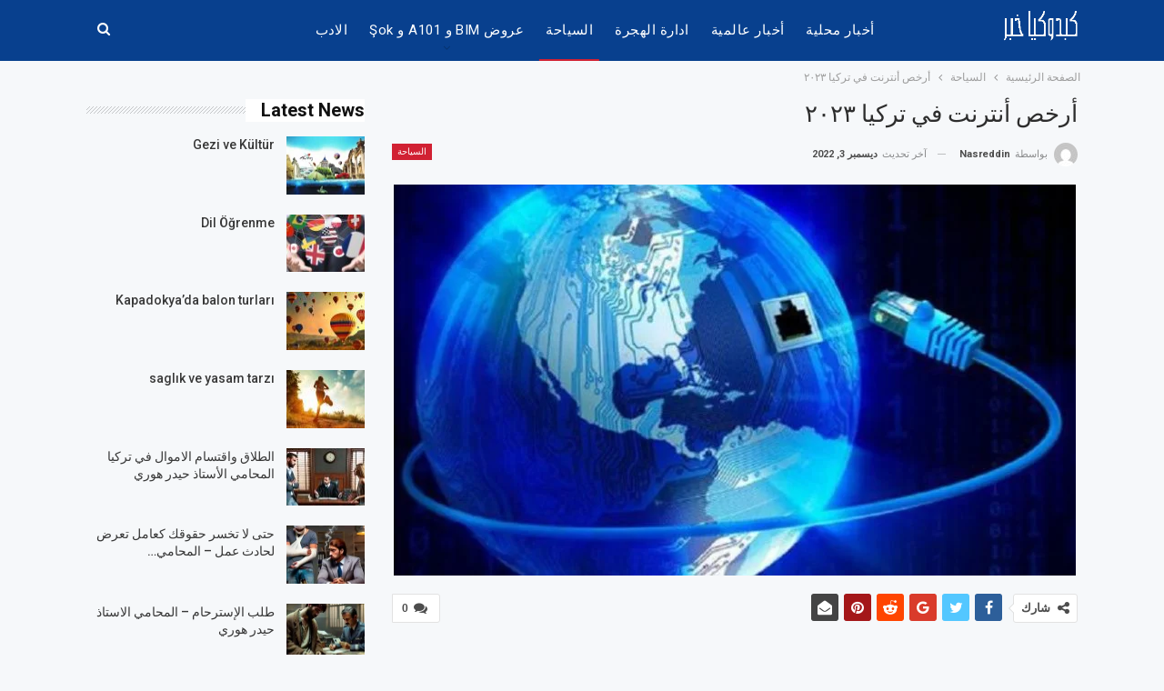

--- FILE ---
content_type: text/html; charset=UTF-8
request_url: https://www.kapadokyaolay.com/%D8%A3%D8%B1%D8%AE%D8%B5-%D8%A3%D9%86%D8%AA%D8%B1%D9%86%D8%AA-%D9%81%D9%8A-%D8%AA%D8%B1%D9%83%D9%8A%D8%A7-%D9%A2%D9%A0%D9%A2%D9%A3/
body_size: 19217
content:
	<!DOCTYPE html>
		<!--[if IE 8]>
	<html class="ie ie8" dir="rtl" lang="ar"> <![endif]-->
	<!--[if IE 9]>
	<html class="ie ie9" dir="rtl" lang="ar"> <![endif]-->
	<!--[if gt IE 9]><!-->
<html dir="rtl" lang="ar"> <!--<![endif]-->
	<head>
				<meta charset="UTF-8">
		<meta http-equiv="X-UA-Compatible" content="IE=edge">
		<meta name="viewport" content="width=device-width, initial-scale=1.0">
		<link rel="pingback" href="https://www.kapadokyaolay.com/xmlrpc.php"/>

		<meta name='robots' content='index, follow, max-image-preview:large, max-snippet:-1, max-video-preview:-1' />
	<style>img:is([sizes="auto" i], [sizes^="auto," i]) { contain-intrinsic-size: 3000px 1500px }</style>
	
	<!-- This site is optimized with the Yoast SEO plugin v26.7 - https://yoast.com/wordpress/plugins/seo/ -->
	<title>أرخص أنترنت في تركيا ٢٠٢٣ - كبدوكيا خبر</title>
	<link rel="canonical" href="https://www.kapadokyaolay.com/أرخص-أنترنت-في-تركيا-٢٠٢٣/" />
	<meta property="og:locale" content="ar_AR" />
	<meta property="og:type" content="article" />
	<meta property="og:title" content="أرخص أنترنت في تركيا ٢٠٢٣ - كبدوكيا خبر" />
	<meta property="og:description" content="أرخص أنترنت في تركيا ٢٠٢٣ للحصول على المعلومات المتعلقة بالحصول على أرخص انترنت في تركيا من خلال الرابط التالي : أرخص انترنت في تركيا https://www.suriyeliler-turkiyede.com/ar/2022/08/02/%D8%A7%D8%B1%D8%AE%D8%B5-%D8%A7%D9%86%D8%AA%D8%B1%D9%86%D8%AA-%D9%81%D9%8A-%D8%AA%D8%B1%D9%83%D9%8A%D8%A7-2022/" />
	<meta property="og:url" content="https://www.kapadokyaolay.com/أرخص-أنترنت-في-تركيا-٢٠٢٣/" />
	<meta property="og:site_name" content="كبدوكيا خبر" />
	<meta property="article:published_time" content="2022-12-01T17:21:55+00:00" />
	<meta property="article:modified_time" content="2022-12-03T09:02:15+00:00" />
	<meta property="og:image" content="https://www.kapadokyaolay.com/wp-content/uploads/2022/12/تعرف-على-أغرب-8-أشياء-يمكن-شراؤها-عبر-الانترنت-750x430.jpg.webp" />
	<meta property="og:image:width" content="750" />
	<meta property="og:image:height" content="430" />
	<meta property="og:image:type" content="image/webp" />
	<meta name="author" content="nasreddin" />
	<meta name="twitter:card" content="summary_large_image" />
	<meta name="twitter:label1" content="كُتب بواسطة" />
	<meta name="twitter:data1" content="nasreddin" />
	<meta name="twitter:label2" content="وقت القراءة المُقدّر" />
	<meta name="twitter:data2" content="دقيقة واحدة" />
	<script type="application/ld+json" class="yoast-schema-graph">{"@context":"https://schema.org","@graph":[{"@type":"Article","@id":"https://www.kapadokyaolay.com/%d8%a3%d8%b1%d8%ae%d8%b5-%d8%a3%d9%86%d8%aa%d8%b1%d9%86%d8%aa-%d9%81%d9%8a-%d8%aa%d8%b1%d9%83%d9%8a%d8%a7-%d9%a2%d9%a0%d9%a2%d9%a3/#article","isPartOf":{"@id":"https://www.kapadokyaolay.com/%d8%a3%d8%b1%d8%ae%d8%b5-%d8%a3%d9%86%d8%aa%d8%b1%d9%86%d8%aa-%d9%81%d9%8a-%d8%aa%d8%b1%d9%83%d9%8a%d8%a7-%d9%a2%d9%a0%d9%a2%d9%a3/"},"author":{"name":"nasreddin","@id":"https://www.kapadokyaolay.com/#/schema/person/869b9dc528278e3631b1b8101cd8051d"},"headline":"أرخص أنترنت في تركيا ٢٠٢٣","datePublished":"2022-12-01T17:21:55+00:00","dateModified":"2022-12-03T09:02:15+00:00","mainEntityOfPage":{"@id":"https://www.kapadokyaolay.com/%d8%a3%d8%b1%d8%ae%d8%b5-%d8%a3%d9%86%d8%aa%d8%b1%d9%86%d8%aa-%d9%81%d9%8a-%d8%aa%d8%b1%d9%83%d9%8a%d8%a7-%d9%a2%d9%a0%d9%a2%d9%a3/"},"wordCount":37,"commentCount":0,"publisher":{"@id":"https://www.kapadokyaolay.com/#/schema/person/869b9dc528278e3631b1b8101cd8051d"},"image":{"@id":"https://www.kapadokyaolay.com/%d8%a3%d8%b1%d8%ae%d8%b5-%d8%a3%d9%86%d8%aa%d8%b1%d9%86%d8%aa-%d9%81%d9%8a-%d8%aa%d8%b1%d9%83%d9%8a%d8%a7-%d9%a2%d9%a0%d9%a2%d9%a3/#primaryimage"},"thumbnailUrl":"https://www.kapadokyaolay.com/wp-content/uploads/2022/12/تعرف-على-أغرب-8-أشياء-يمكن-شراؤها-عبر-الانترنت-750x430.jpg.webp","articleSection":["السياحة"],"inLanguage":"ar","potentialAction":[{"@type":"CommentAction","name":"Comment","target":["https://www.kapadokyaolay.com/%d8%a3%d8%b1%d8%ae%d8%b5-%d8%a3%d9%86%d8%aa%d8%b1%d9%86%d8%aa-%d9%81%d9%8a-%d8%aa%d8%b1%d9%83%d9%8a%d8%a7-%d9%a2%d9%a0%d9%a2%d9%a3/#respond"]}]},{"@type":"WebPage","@id":"https://www.kapadokyaolay.com/%d8%a3%d8%b1%d8%ae%d8%b5-%d8%a3%d9%86%d8%aa%d8%b1%d9%86%d8%aa-%d9%81%d9%8a-%d8%aa%d8%b1%d9%83%d9%8a%d8%a7-%d9%a2%d9%a0%d9%a2%d9%a3/","url":"https://www.kapadokyaolay.com/%d8%a3%d8%b1%d8%ae%d8%b5-%d8%a3%d9%86%d8%aa%d8%b1%d9%86%d8%aa-%d9%81%d9%8a-%d8%aa%d8%b1%d9%83%d9%8a%d8%a7-%d9%a2%d9%a0%d9%a2%d9%a3/","name":"أرخص أنترنت في تركيا ٢٠٢٣ - كبدوكيا خبر","isPartOf":{"@id":"https://www.kapadokyaolay.com/#website"},"primaryImageOfPage":{"@id":"https://www.kapadokyaolay.com/%d8%a3%d8%b1%d8%ae%d8%b5-%d8%a3%d9%86%d8%aa%d8%b1%d9%86%d8%aa-%d9%81%d9%8a-%d8%aa%d8%b1%d9%83%d9%8a%d8%a7-%d9%a2%d9%a0%d9%a2%d9%a3/#primaryimage"},"image":{"@id":"https://www.kapadokyaolay.com/%d8%a3%d8%b1%d8%ae%d8%b5-%d8%a3%d9%86%d8%aa%d8%b1%d9%86%d8%aa-%d9%81%d9%8a-%d8%aa%d8%b1%d9%83%d9%8a%d8%a7-%d9%a2%d9%a0%d9%a2%d9%a3/#primaryimage"},"thumbnailUrl":"https://www.kapadokyaolay.com/wp-content/uploads/2022/12/تعرف-على-أغرب-8-أشياء-يمكن-شراؤها-عبر-الانترنت-750x430.jpg.webp","datePublished":"2022-12-01T17:21:55+00:00","dateModified":"2022-12-03T09:02:15+00:00","breadcrumb":{"@id":"https://www.kapadokyaolay.com/%d8%a3%d8%b1%d8%ae%d8%b5-%d8%a3%d9%86%d8%aa%d8%b1%d9%86%d8%aa-%d9%81%d9%8a-%d8%aa%d8%b1%d9%83%d9%8a%d8%a7-%d9%a2%d9%a0%d9%a2%d9%a3/#breadcrumb"},"inLanguage":"ar","potentialAction":[{"@type":"ReadAction","target":["https://www.kapadokyaolay.com/%d8%a3%d8%b1%d8%ae%d8%b5-%d8%a3%d9%86%d8%aa%d8%b1%d9%86%d8%aa-%d9%81%d9%8a-%d8%aa%d8%b1%d9%83%d9%8a%d8%a7-%d9%a2%d9%a0%d9%a2%d9%a3/"]}]},{"@type":"ImageObject","inLanguage":"ar","@id":"https://www.kapadokyaolay.com/%d8%a3%d8%b1%d8%ae%d8%b5-%d8%a3%d9%86%d8%aa%d8%b1%d9%86%d8%aa-%d9%81%d9%8a-%d8%aa%d8%b1%d9%83%d9%8a%d8%a7-%d9%a2%d9%a0%d9%a2%d9%a3/#primaryimage","url":"https://www.kapadokyaolay.com/wp-content/uploads/2022/12/تعرف-على-أغرب-8-أشياء-يمكن-شراؤها-عبر-الانترنت-750x430.jpg.webp","contentUrl":"https://www.kapadokyaolay.com/wp-content/uploads/2022/12/تعرف-على-أغرب-8-أشياء-يمكن-شراؤها-عبر-الانترنت-750x430.jpg.webp","width":750,"height":430},{"@type":"BreadcrumbList","@id":"https://www.kapadokyaolay.com/%d8%a3%d8%b1%d8%ae%d8%b5-%d8%a3%d9%86%d8%aa%d8%b1%d9%86%d8%aa-%d9%81%d9%8a-%d8%aa%d8%b1%d9%83%d9%8a%d8%a7-%d9%a2%d9%a0%d9%a2%d9%a3/#breadcrumb","itemListElement":[{"@type":"ListItem","position":1,"name":"الرئيسية","item":"https://www.kapadokyaolay.com/"},{"@type":"ListItem","position":2,"name":"أرخص أنترنت في تركيا ٢٠٢٣"}]},{"@type":"WebSite","@id":"https://www.kapadokyaolay.com/#website","url":"https://www.kapadokyaolay.com/","name":"كابادوكيا خبر","description":"كبدوكيا خبر","publisher":{"@id":"https://www.kapadokyaolay.com/#/schema/person/869b9dc528278e3631b1b8101cd8051d"},"potentialAction":[{"@type":"SearchAction","target":{"@type":"EntryPoint","urlTemplate":"https://www.kapadokyaolay.com/?s={search_term_string}"},"query-input":{"@type":"PropertyValueSpecification","valueRequired":true,"valueName":"search_term_string"}}],"inLanguage":"ar"},{"@type":["Person","Organization"],"@id":"https://www.kapadokyaolay.com/#/schema/person/869b9dc528278e3631b1b8101cd8051d","name":"nasreddin","image":{"@type":"ImageObject","inLanguage":"ar","@id":"https://www.kapadokyaolay.com/#/schema/person/image/","url":"https://www.kapadokyaolay.com/wp-content/uploads/2024/11/dilekce-nasil-yazilir-ornek-dilekce.jpg","contentUrl":"https://www.kapadokyaolay.com/wp-content/uploads/2024/11/dilekce-nasil-yazilir-ornek-dilekce.jpg","width":772,"height":350,"caption":"nasreddin"},"logo":{"@id":"https://www.kapadokyaolay.com/#/schema/person/image/"},"sameAs":["http://www.kapadokyaolay.com"]}]}</script>
	<!-- / Yoast SEO plugin. -->


<link rel='dns-prefetch' href='//www.googletagmanager.com' />
<link rel='dns-prefetch' href='//fonts.googleapis.com' />
<link rel='dns-prefetch' href='//pagead2.googlesyndication.com' />
<link rel="alternate" type="application/rss+xml" title="كبدوكيا خبر &laquo; الخلاصة" href="https://www.kapadokyaolay.com/feed/" />
<link rel="alternate" type="application/rss+xml" title="كبدوكيا خبر &laquo; خلاصة التعليقات" href="https://www.kapadokyaolay.com/comments/feed/" />
<script type="text/javascript" id="wpp-js" src="https://www.kapadokyaolay.com/wp-content/plugins/wordpress-popular-posts/assets/js/wpp.min.js?ver=7.3.6" data-sampling="0" data-sampling-rate="100" data-api-url="https://www.kapadokyaolay.com/wp-json/wordpress-popular-posts" data-post-id="9739" data-token="9fcb31a4ba" data-lang="0" data-debug="0"></script>
<link rel="alternate" type="application/rss+xml" title="كبدوكيا خبر &laquo; أرخص أنترنت في تركيا ٢٠٢٣ خلاصة التعليقات" href="https://www.kapadokyaolay.com/%d8%a3%d8%b1%d8%ae%d8%b5-%d8%a3%d9%86%d8%aa%d8%b1%d9%86%d8%aa-%d9%81%d9%8a-%d8%aa%d8%b1%d9%83%d9%8a%d8%a7-%d9%a2%d9%a0%d9%a2%d9%a3/feed/" />
<script type="text/javascript">
/* <![CDATA[ */
window._wpemojiSettings = {"baseUrl":"https:\/\/s.w.org\/images\/core\/emoji\/16.0.1\/72x72\/","ext":".png","svgUrl":"https:\/\/s.w.org\/images\/core\/emoji\/16.0.1\/svg\/","svgExt":".svg","source":{"concatemoji":"https:\/\/www.kapadokyaolay.com\/wp-includes\/js\/wp-emoji-release.min.js?ver=6.8.3"}};
/*! This file is auto-generated */
!function(s,n){var o,i,e;function c(e){try{var t={supportTests:e,timestamp:(new Date).valueOf()};sessionStorage.setItem(o,JSON.stringify(t))}catch(e){}}function p(e,t,n){e.clearRect(0,0,e.canvas.width,e.canvas.height),e.fillText(t,0,0);var t=new Uint32Array(e.getImageData(0,0,e.canvas.width,e.canvas.height).data),a=(e.clearRect(0,0,e.canvas.width,e.canvas.height),e.fillText(n,0,0),new Uint32Array(e.getImageData(0,0,e.canvas.width,e.canvas.height).data));return t.every(function(e,t){return e===a[t]})}function u(e,t){e.clearRect(0,0,e.canvas.width,e.canvas.height),e.fillText(t,0,0);for(var n=e.getImageData(16,16,1,1),a=0;a<n.data.length;a++)if(0!==n.data[a])return!1;return!0}function f(e,t,n,a){switch(t){case"flag":return n(e,"\ud83c\udff3\ufe0f\u200d\u26a7\ufe0f","\ud83c\udff3\ufe0f\u200b\u26a7\ufe0f")?!1:!n(e,"\ud83c\udde8\ud83c\uddf6","\ud83c\udde8\u200b\ud83c\uddf6")&&!n(e,"\ud83c\udff4\udb40\udc67\udb40\udc62\udb40\udc65\udb40\udc6e\udb40\udc67\udb40\udc7f","\ud83c\udff4\u200b\udb40\udc67\u200b\udb40\udc62\u200b\udb40\udc65\u200b\udb40\udc6e\u200b\udb40\udc67\u200b\udb40\udc7f");case"emoji":return!a(e,"\ud83e\udedf")}return!1}function g(e,t,n,a){var r="undefined"!=typeof WorkerGlobalScope&&self instanceof WorkerGlobalScope?new OffscreenCanvas(300,150):s.createElement("canvas"),o=r.getContext("2d",{willReadFrequently:!0}),i=(o.textBaseline="top",o.font="600 32px Arial",{});return e.forEach(function(e){i[e]=t(o,e,n,a)}),i}function t(e){var t=s.createElement("script");t.src=e,t.defer=!0,s.head.appendChild(t)}"undefined"!=typeof Promise&&(o="wpEmojiSettingsSupports",i=["flag","emoji"],n.supports={everything:!0,everythingExceptFlag:!0},e=new Promise(function(e){s.addEventListener("DOMContentLoaded",e,{once:!0})}),new Promise(function(t){var n=function(){try{var e=JSON.parse(sessionStorage.getItem(o));if("object"==typeof e&&"number"==typeof e.timestamp&&(new Date).valueOf()<e.timestamp+604800&&"object"==typeof e.supportTests)return e.supportTests}catch(e){}return null}();if(!n){if("undefined"!=typeof Worker&&"undefined"!=typeof OffscreenCanvas&&"undefined"!=typeof URL&&URL.createObjectURL&&"undefined"!=typeof Blob)try{var e="postMessage("+g.toString()+"("+[JSON.stringify(i),f.toString(),p.toString(),u.toString()].join(",")+"));",a=new Blob([e],{type:"text/javascript"}),r=new Worker(URL.createObjectURL(a),{name:"wpTestEmojiSupports"});return void(r.onmessage=function(e){c(n=e.data),r.terminate(),t(n)})}catch(e){}c(n=g(i,f,p,u))}t(n)}).then(function(e){for(var t in e)n.supports[t]=e[t],n.supports.everything=n.supports.everything&&n.supports[t],"flag"!==t&&(n.supports.everythingExceptFlag=n.supports.everythingExceptFlag&&n.supports[t]);n.supports.everythingExceptFlag=n.supports.everythingExceptFlag&&!n.supports.flag,n.DOMReady=!1,n.readyCallback=function(){n.DOMReady=!0}}).then(function(){return e}).then(function(){var e;n.supports.everything||(n.readyCallback(),(e=n.source||{}).concatemoji?t(e.concatemoji):e.wpemoji&&e.twemoji&&(t(e.twemoji),t(e.wpemoji)))}))}((window,document),window._wpemojiSettings);
/* ]]> */
</script>
<style id='wp-emoji-styles-inline-css' type='text/css'>

	img.wp-smiley, img.emoji {
		display: inline !important;
		border: none !important;
		box-shadow: none !important;
		height: 1em !important;
		width: 1em !important;
		margin: 0 0.07em !important;
		vertical-align: -0.1em !important;
		background: none !important;
		padding: 0 !important;
	}
</style>
<link rel='stylesheet' id='wp-block-library-rtl-css' href='https://www.kapadokyaolay.com/wp-includes/css/dist/block-library/style-rtl.min.css?ver=6.8.3' type='text/css' media='all' />
<style id='classic-theme-styles-inline-css' type='text/css'>
/*! This file is auto-generated */
.wp-block-button__link{color:#fff;background-color:#32373c;border-radius:9999px;box-shadow:none;text-decoration:none;padding:calc(.667em + 2px) calc(1.333em + 2px);font-size:1.125em}.wp-block-file__button{background:#32373c;color:#fff;text-decoration:none}
</style>
<style id='global-styles-inline-css' type='text/css'>
:root{--wp--preset--aspect-ratio--square: 1;--wp--preset--aspect-ratio--4-3: 4/3;--wp--preset--aspect-ratio--3-4: 3/4;--wp--preset--aspect-ratio--3-2: 3/2;--wp--preset--aspect-ratio--2-3: 2/3;--wp--preset--aspect-ratio--16-9: 16/9;--wp--preset--aspect-ratio--9-16: 9/16;--wp--preset--color--black: #000000;--wp--preset--color--cyan-bluish-gray: #abb8c3;--wp--preset--color--white: #ffffff;--wp--preset--color--pale-pink: #f78da7;--wp--preset--color--vivid-red: #cf2e2e;--wp--preset--color--luminous-vivid-orange: #ff6900;--wp--preset--color--luminous-vivid-amber: #fcb900;--wp--preset--color--light-green-cyan: #7bdcb5;--wp--preset--color--vivid-green-cyan: #00d084;--wp--preset--color--pale-cyan-blue: #8ed1fc;--wp--preset--color--vivid-cyan-blue: #0693e3;--wp--preset--color--vivid-purple: #9b51e0;--wp--preset--gradient--vivid-cyan-blue-to-vivid-purple: linear-gradient(135deg,rgba(6,147,227,1) 0%,rgb(155,81,224) 100%);--wp--preset--gradient--light-green-cyan-to-vivid-green-cyan: linear-gradient(135deg,rgb(122,220,180) 0%,rgb(0,208,130) 100%);--wp--preset--gradient--luminous-vivid-amber-to-luminous-vivid-orange: linear-gradient(135deg,rgba(252,185,0,1) 0%,rgba(255,105,0,1) 100%);--wp--preset--gradient--luminous-vivid-orange-to-vivid-red: linear-gradient(135deg,rgba(255,105,0,1) 0%,rgb(207,46,46) 100%);--wp--preset--gradient--very-light-gray-to-cyan-bluish-gray: linear-gradient(135deg,rgb(238,238,238) 0%,rgb(169,184,195) 100%);--wp--preset--gradient--cool-to-warm-spectrum: linear-gradient(135deg,rgb(74,234,220) 0%,rgb(151,120,209) 20%,rgb(207,42,186) 40%,rgb(238,44,130) 60%,rgb(251,105,98) 80%,rgb(254,248,76) 100%);--wp--preset--gradient--blush-light-purple: linear-gradient(135deg,rgb(255,206,236) 0%,rgb(152,150,240) 100%);--wp--preset--gradient--blush-bordeaux: linear-gradient(135deg,rgb(254,205,165) 0%,rgb(254,45,45) 50%,rgb(107,0,62) 100%);--wp--preset--gradient--luminous-dusk: linear-gradient(135deg,rgb(255,203,112) 0%,rgb(199,81,192) 50%,rgb(65,88,208) 100%);--wp--preset--gradient--pale-ocean: linear-gradient(135deg,rgb(255,245,203) 0%,rgb(182,227,212) 50%,rgb(51,167,181) 100%);--wp--preset--gradient--electric-grass: linear-gradient(135deg,rgb(202,248,128) 0%,rgb(113,206,126) 100%);--wp--preset--gradient--midnight: linear-gradient(135deg,rgb(2,3,129) 0%,rgb(40,116,252) 100%);--wp--preset--font-size--small: 13px;--wp--preset--font-size--medium: 20px;--wp--preset--font-size--large: 36px;--wp--preset--font-size--x-large: 42px;--wp--preset--spacing--20: 0.44rem;--wp--preset--spacing--30: 0.67rem;--wp--preset--spacing--40: 1rem;--wp--preset--spacing--50: 1.5rem;--wp--preset--spacing--60: 2.25rem;--wp--preset--spacing--70: 3.38rem;--wp--preset--spacing--80: 5.06rem;--wp--preset--shadow--natural: 6px 6px 9px rgba(0, 0, 0, 0.2);--wp--preset--shadow--deep: 12px 12px 50px rgba(0, 0, 0, 0.4);--wp--preset--shadow--sharp: 6px 6px 0px rgba(0, 0, 0, 0.2);--wp--preset--shadow--outlined: 6px 6px 0px -3px rgba(255, 255, 255, 1), 6px 6px rgba(0, 0, 0, 1);--wp--preset--shadow--crisp: 6px 6px 0px rgba(0, 0, 0, 1);}:where(.is-layout-flex){gap: 0.5em;}:where(.is-layout-grid){gap: 0.5em;}body .is-layout-flex{display: flex;}.is-layout-flex{flex-wrap: wrap;align-items: center;}.is-layout-flex > :is(*, div){margin: 0;}body .is-layout-grid{display: grid;}.is-layout-grid > :is(*, div){margin: 0;}:where(.wp-block-columns.is-layout-flex){gap: 2em;}:where(.wp-block-columns.is-layout-grid){gap: 2em;}:where(.wp-block-post-template.is-layout-flex){gap: 1.25em;}:where(.wp-block-post-template.is-layout-grid){gap: 1.25em;}.has-black-color{color: var(--wp--preset--color--black) !important;}.has-cyan-bluish-gray-color{color: var(--wp--preset--color--cyan-bluish-gray) !important;}.has-white-color{color: var(--wp--preset--color--white) !important;}.has-pale-pink-color{color: var(--wp--preset--color--pale-pink) !important;}.has-vivid-red-color{color: var(--wp--preset--color--vivid-red) !important;}.has-luminous-vivid-orange-color{color: var(--wp--preset--color--luminous-vivid-orange) !important;}.has-luminous-vivid-amber-color{color: var(--wp--preset--color--luminous-vivid-amber) !important;}.has-light-green-cyan-color{color: var(--wp--preset--color--light-green-cyan) !important;}.has-vivid-green-cyan-color{color: var(--wp--preset--color--vivid-green-cyan) !important;}.has-pale-cyan-blue-color{color: var(--wp--preset--color--pale-cyan-blue) !important;}.has-vivid-cyan-blue-color{color: var(--wp--preset--color--vivid-cyan-blue) !important;}.has-vivid-purple-color{color: var(--wp--preset--color--vivid-purple) !important;}.has-black-background-color{background-color: var(--wp--preset--color--black) !important;}.has-cyan-bluish-gray-background-color{background-color: var(--wp--preset--color--cyan-bluish-gray) !important;}.has-white-background-color{background-color: var(--wp--preset--color--white) !important;}.has-pale-pink-background-color{background-color: var(--wp--preset--color--pale-pink) !important;}.has-vivid-red-background-color{background-color: var(--wp--preset--color--vivid-red) !important;}.has-luminous-vivid-orange-background-color{background-color: var(--wp--preset--color--luminous-vivid-orange) !important;}.has-luminous-vivid-amber-background-color{background-color: var(--wp--preset--color--luminous-vivid-amber) !important;}.has-light-green-cyan-background-color{background-color: var(--wp--preset--color--light-green-cyan) !important;}.has-vivid-green-cyan-background-color{background-color: var(--wp--preset--color--vivid-green-cyan) !important;}.has-pale-cyan-blue-background-color{background-color: var(--wp--preset--color--pale-cyan-blue) !important;}.has-vivid-cyan-blue-background-color{background-color: var(--wp--preset--color--vivid-cyan-blue) !important;}.has-vivid-purple-background-color{background-color: var(--wp--preset--color--vivid-purple) !important;}.has-black-border-color{border-color: var(--wp--preset--color--black) !important;}.has-cyan-bluish-gray-border-color{border-color: var(--wp--preset--color--cyan-bluish-gray) !important;}.has-white-border-color{border-color: var(--wp--preset--color--white) !important;}.has-pale-pink-border-color{border-color: var(--wp--preset--color--pale-pink) !important;}.has-vivid-red-border-color{border-color: var(--wp--preset--color--vivid-red) !important;}.has-luminous-vivid-orange-border-color{border-color: var(--wp--preset--color--luminous-vivid-orange) !important;}.has-luminous-vivid-amber-border-color{border-color: var(--wp--preset--color--luminous-vivid-amber) !important;}.has-light-green-cyan-border-color{border-color: var(--wp--preset--color--light-green-cyan) !important;}.has-vivid-green-cyan-border-color{border-color: var(--wp--preset--color--vivid-green-cyan) !important;}.has-pale-cyan-blue-border-color{border-color: var(--wp--preset--color--pale-cyan-blue) !important;}.has-vivid-cyan-blue-border-color{border-color: var(--wp--preset--color--vivid-cyan-blue) !important;}.has-vivid-purple-border-color{border-color: var(--wp--preset--color--vivid-purple) !important;}.has-vivid-cyan-blue-to-vivid-purple-gradient-background{background: var(--wp--preset--gradient--vivid-cyan-blue-to-vivid-purple) !important;}.has-light-green-cyan-to-vivid-green-cyan-gradient-background{background: var(--wp--preset--gradient--light-green-cyan-to-vivid-green-cyan) !important;}.has-luminous-vivid-amber-to-luminous-vivid-orange-gradient-background{background: var(--wp--preset--gradient--luminous-vivid-amber-to-luminous-vivid-orange) !important;}.has-luminous-vivid-orange-to-vivid-red-gradient-background{background: var(--wp--preset--gradient--luminous-vivid-orange-to-vivid-red) !important;}.has-very-light-gray-to-cyan-bluish-gray-gradient-background{background: var(--wp--preset--gradient--very-light-gray-to-cyan-bluish-gray) !important;}.has-cool-to-warm-spectrum-gradient-background{background: var(--wp--preset--gradient--cool-to-warm-spectrum) !important;}.has-blush-light-purple-gradient-background{background: var(--wp--preset--gradient--blush-light-purple) !important;}.has-blush-bordeaux-gradient-background{background: var(--wp--preset--gradient--blush-bordeaux) !important;}.has-luminous-dusk-gradient-background{background: var(--wp--preset--gradient--luminous-dusk) !important;}.has-pale-ocean-gradient-background{background: var(--wp--preset--gradient--pale-ocean) !important;}.has-electric-grass-gradient-background{background: var(--wp--preset--gradient--electric-grass) !important;}.has-midnight-gradient-background{background: var(--wp--preset--gradient--midnight) !important;}.has-small-font-size{font-size: var(--wp--preset--font-size--small) !important;}.has-medium-font-size{font-size: var(--wp--preset--font-size--medium) !important;}.has-large-font-size{font-size: var(--wp--preset--font-size--large) !important;}.has-x-large-font-size{font-size: var(--wp--preset--font-size--x-large) !important;}
:where(.wp-block-post-template.is-layout-flex){gap: 1.25em;}:where(.wp-block-post-template.is-layout-grid){gap: 1.25em;}
:where(.wp-block-columns.is-layout-flex){gap: 2em;}:where(.wp-block-columns.is-layout-grid){gap: 2em;}
:root :where(.wp-block-pullquote){font-size: 1.5em;line-height: 1.6;}
</style>
<link rel='stylesheet' id='rs-plugin-settings-css' href='https://www.kapadokyaolay.com/wp-content/plugins/Slider%20Revolution/public/assets/css/settings.css?ver=5.4.8' type='text/css' media='all' />
<style id='rs-plugin-settings-inline-css' type='text/css'>
#rs-demo-id {}
</style>
<link rel='stylesheet' id='protect-link-css-css' href='https://www.kapadokyaolay.com/wp-content/plugins/wp-copy-protect-with-color-design/css/protect_style.css?ver=6.8.3' type='text/css' media='all' />
<link rel='stylesheet' id='wordpress-popular-posts-css-css' href='https://www.kapadokyaolay.com/wp-content/plugins/wordpress-popular-posts/assets/css/wpp.css?ver=7.3.6' type='text/css' media='all' />
<link rel='stylesheet' id='better-framework-main-fonts-css' href='https://fonts.googleapis.com/css?family=Roboto:400,300,500,400italic,700&#038;display=swap' type='text/css' media='all' />
<script type="text/javascript" src="https://www.kapadokyaolay.com/wp-includes/js/jquery/jquery.min.js?ver=3.7.1" id="jquery-core-js"></script>
<script type="text/javascript" src="https://www.kapadokyaolay.com/wp-includes/js/jquery/jquery-migrate.min.js?ver=3.4.1" id="jquery-migrate-js"></script>
<script type="text/javascript" src="https://www.kapadokyaolay.com/wp-content/plugins/Slider%20Revolution/public/assets/js/jquery.themepunch.tools.min.js?ver=5.4.8" id="tp-tools-js"></script>
<script type="text/javascript" src="https://www.kapadokyaolay.com/wp-content/plugins/Slider%20Revolution/public/assets/js/jquery.themepunch.revolution.min.js?ver=5.4.8" id="revmin-js"></script>
<!--[if lt IE 9]>
<script type="text/javascript" src="https://www.kapadokyaolay.com/wp-content/themes/publisher/includes/libs/better-framework/assets/js/html5shiv.min.js?ver=3.15.0" id="bf-html5shiv-js"></script>
<![endif]-->
<!--[if lt IE 9]>
<script type="text/javascript" src="https://www.kapadokyaolay.com/wp-content/themes/publisher/includes/libs/better-framework/assets/js/respond.min.js?ver=3.15.0" id="bf-respond-js"></script>
<![endif]-->

<!-- Google tag (gtag.js) snippet added by Site Kit -->
<!-- Google Analytics snippet added by Site Kit -->
<script type="text/javascript" src="https://www.googletagmanager.com/gtag/js?id=G-NHFEEHZJBH" id="google_gtagjs-js" async></script>
<script type="text/javascript" id="google_gtagjs-js-after">
/* <![CDATA[ */
window.dataLayer = window.dataLayer || [];function gtag(){dataLayer.push(arguments);}
gtag("set","linker",{"domains":["www.kapadokyaolay.com"]});
gtag("js", new Date());
gtag("set", "developer_id.dZTNiMT", true);
gtag("config", "G-NHFEEHZJBH");
/* ]]> */
</script>
<link rel="https://api.w.org/" href="https://www.kapadokyaolay.com/wp-json/" /><link rel="alternate" title="JSON" type="application/json" href="https://www.kapadokyaolay.com/wp-json/wp/v2/posts/9739" /><link rel="EditURI" type="application/rsd+xml" title="RSD" href="https://www.kapadokyaolay.com/xmlrpc.php?rsd" />
<meta name="generator" content="WordPress 6.8.3" />
<link rel='shortlink' href='https://www.kapadokyaolay.com/?p=9739' />
<link rel="alternate" title="oEmbed (JSON)" type="application/json+oembed" href="https://www.kapadokyaolay.com/wp-json/oembed/1.0/embed?url=https%3A%2F%2Fwww.kapadokyaolay.com%2F%25d8%25a3%25d8%25b1%25d8%25ae%25d8%25b5-%25d8%25a3%25d9%2586%25d8%25aa%25d8%25b1%25d9%2586%25d8%25aa-%25d9%2581%25d9%258a-%25d8%25aa%25d8%25b1%25d9%2583%25d9%258a%25d8%25a7-%25d9%25a2%25d9%25a0%25d9%25a2%25d9%25a3%2F" />
<link rel="alternate" title="oEmbed (XML)" type="text/xml+oembed" href="https://www.kapadokyaolay.com/wp-json/oembed/1.0/embed?url=https%3A%2F%2Fwww.kapadokyaolay.com%2F%25d8%25a3%25d8%25b1%25d8%25ae%25d8%25b5-%25d8%25a3%25d9%2586%25d8%25aa%25d8%25b1%25d9%2586%25d8%25aa-%25d9%2581%25d9%258a-%25d8%25aa%25d8%25b1%25d9%2583%25d9%258a%25d8%25a7-%25d9%25a2%25d9%25a0%25d9%25a2%25d9%25a3%2F&#038;format=xml" />
<meta name="generator" content="Site Kit by Google 1.170.0" />		
		<script type="text/javascript">
			jQuery(function($){
				$('.protect_contents-overlay').css('background-color', '#000000');
			});
		</script>

		
						<script type="text/javascript">
				jQuery(function($){
					$('img').attr('onmousedown', 'return false');
					$('img').attr('onselectstart','return false');
				    $(document).on('contextmenu',function(e){

							
								// ブラウザ全体を暗くする
								$('.protect_contents-overlay, .protect_alert').fadeIn();

								
								$('.protect_contents-overlay, .protect_alert').click(function(){	
									// ブラウザ全体を明るくする
									$('.protect_contents-overlay, .protect_alert').fadeOut();
								});
							

				        return false;
				    });
				});
				</script>

									<style>
					* {
					   -ms-user-select: none; /* IE 10+ */
					   -moz-user-select: -moz-none;
					   -khtml-user-select: none;
					   -webkit-user-select: none;
					   -webkit-touch-callout: none;
					   user-select: none;
					   }

					   input,textarea,select,option {
					   -ms-user-select: auto; /* IE 10+ */
					   -moz-user-select: auto;
					   -khtml-user-select: auto;
					   -webkit-user-select: auto;
					   user-select: auto;
				       }
					</style>
					
														
					
								
				
								
				
				
				            <style id="wpp-loading-animation-styles">@-webkit-keyframes bgslide{from{background-position-x:0}to{background-position-x:-200%}}@keyframes bgslide{from{background-position-x:0}to{background-position-x:-200%}}.wpp-widget-block-placeholder,.wpp-shortcode-placeholder{margin:0 auto;width:60px;height:3px;background:#dd3737;background:linear-gradient(90deg,#dd3737 0%,#571313 10%,#dd3737 100%);background-size:200% auto;border-radius:3px;-webkit-animation:bgslide 1s infinite linear;animation:bgslide 1s infinite linear}</style>
            <meta name="google-site-verification" content="KiWzdhjiPuM0sZ6eCLlumly7QK2ht5om8vYKVgOKGoU">
<!-- Google AdSense meta tags added by Site Kit -->
<meta name="google-adsense-platform-account" content="ca-host-pub-2644536267352236">
<meta name="google-adsense-platform-domain" content="sitekit.withgoogle.com">
<!-- End Google AdSense meta tags added by Site Kit -->
<meta name="generator" content="Elementor 3.34.1; features: additional_custom_breakpoints; settings: css_print_method-external, google_font-enabled, font_display-auto">
			<style>
				.e-con.e-parent:nth-of-type(n+4):not(.e-lazyloaded):not(.e-no-lazyload),
				.e-con.e-parent:nth-of-type(n+4):not(.e-lazyloaded):not(.e-no-lazyload) * {
					background-image: none !important;
				}
				@media screen and (max-height: 1024px) {
					.e-con.e-parent:nth-of-type(n+3):not(.e-lazyloaded):not(.e-no-lazyload),
					.e-con.e-parent:nth-of-type(n+3):not(.e-lazyloaded):not(.e-no-lazyload) * {
						background-image: none !important;
					}
				}
				@media screen and (max-height: 640px) {
					.e-con.e-parent:nth-of-type(n+2):not(.e-lazyloaded):not(.e-no-lazyload),
					.e-con.e-parent:nth-of-type(n+2):not(.e-lazyloaded):not(.e-no-lazyload) * {
						background-image: none !important;
					}
				}
			</style>
			<script type="application/ld+json">{
    "@context": "http://schema.org/",
    "@type": "Organization",
    "@id": "#organization",
    "logo": {
        "@type": "ImageObject",
        "url": "https://www.kapadokyaolay.com/wp-content/uploads/2020/08/888.gif"
    },
    "url": "https://www.kapadokyaolay.com/",
    "name": "\u0643\u0628\u062f\u0648\u0643\u064a\u0627 \u062e\u0628\u0631",
    "description": "\u0643\u0628\u062f\u0648\u0643\u064a\u0627 \u062e\u0628\u0631"
}</script>
<script type="application/ld+json">{
    "@context": "http://schema.org/",
    "@type": "WebSite",
    "name": "\u0643\u0628\u062f\u0648\u0643\u064a\u0627 \u062e\u0628\u0631",
    "alternateName": "\u0643\u0628\u062f\u0648\u0643\u064a\u0627 \u062e\u0628\u0631",
    "url": "https://www.kapadokyaolay.com/"
}</script>
<script type="application/ld+json">{
    "@context": "http://schema.org/",
    "@type": "NewsArticle",
    "headline": "\u0623\u0631\u062e\u0635 \u0623\u0646\u062a\u0631\u0646\u062a \u0641\u064a \u062a\u0631\u0643\u064a\u0627 \u0662\u0660\u0662\u0663",
    "description": "\u0623\u0631\u062e\u0635 \u0623\u0646\u062a\u0631\u0646\u062a \u0641\u064a \u062a\u0631\u0643\u064a\u0627 \u0662\u0660\u0662\u0663 \u0644\u0644\u062d\u0635\u0648\u0644 \u0639\u0644\u0649 \u0627\u0644\u0645\u0639\u0644\u0648\u0645\u0627\u062a \u0627\u0644\u0645\u062a\u0639\u0644\u0642\u0629 \u0628\u0627\u0644\u062d\u0635\u0648\u0644 \u0639\u0644\u0649 \u0623\u0631\u062e\u0635 \u0627\u0646\u062a\u0631\u0646\u062a \u0641\u064a \u062a\u0631\u0643\u064a\u0627 \u0645\u0646 \u062e\u0644\u0627\u0644 \u0627\u0644\u0631\u0627\u0628\u0637 \u0627\u0644\u062a\u0627\u0644\u064a : \u0623\u0631\u062e\u0635 \u0627\u0646\u062a\u0631\u0646\u062a \u0641\u064a \u062a\u0631\u0643\u064a\u0627 https://www.suriyeliler-turkiyede.com/ar/2022/08/02/%D8%A7%D8%B1%D8%AE%D8%B5-%D8%A7%D9%86%D8%AA%D8%B1%D9%86%D8%AA-%D",
    "datePublished": "2022-12-01",
    "dateModified": "2022-12-03",
    "author": {
        "@type": "Person",
        "@id": "#person-nasreddin",
        "name": "nasreddin"
    },
    "image": "https://www.kapadokyaolay.com/wp-content/uploads/2022/12/\u062a\u0639\u0631\u0641-\u0639\u0644\u0649-\u0623\u063a\u0631\u0628-8-\u0623\u0634\u064a\u0627\u0621-\u064a\u0645\u0643\u0646-\u0634\u0631\u0627\u0624\u0647\u0627-\u0639\u0628\u0631-\u0627\u0644\u0627\u0646\u062a\u0631\u0646\u062a-750x430.jpg.webp",
    "interactionStatistic": [
        {
            "@type": "InteractionCounter",
            "interactionType": "http://schema.org/CommentAction",
            "userInteractionCount": "0"
        }
    ],
    "publisher": {
        "@id": "#organization"
    },
    "mainEntityOfPage": "https://www.kapadokyaolay.com/%d8%a3%d8%b1%d8%ae%d8%b5-%d8%a3%d9%86%d8%aa%d8%b1%d9%86%d8%aa-%d9%81%d9%8a-%d8%aa%d8%b1%d9%83%d9%8a%d8%a7-%d9%a2%d9%a0%d9%a2%d9%a3/"
}</script>

<!-- Google AdSense snippet added by Site Kit -->
<script type="text/javascript" async="async" src="https://pagead2.googlesyndication.com/pagead/js/adsbygoogle.js?client=ca-pub-7577997558943473&amp;host=ca-host-pub-2644536267352236" crossorigin="anonymous"></script>

<!-- End Google AdSense snippet added by Site Kit -->
<link rel='stylesheet' id='bf-minifed-css-1' href='https://www.kapadokyaolay.com/wp-content/bs-booster-cache/36763e260c2027885ad83848afda4baf.css' type='text/css' media='all' />
<link rel='stylesheet' id='7.11.0-1718053643' href='https://www.kapadokyaolay.com/wp-content/bs-booster-cache/3a10c684521a7fc93850114a2cf38c0f.css' type='text/css' media='all' />
<meta name="generator" content="Powered by Slider Revolution 5.4.8 - responsive, Mobile-Friendly Slider Plugin for WordPress with comfortable drag and drop interface." />
<script type="text/javascript">function setREVStartSize(e){									
						try{ e.c=jQuery(e.c);var i=jQuery(window).width(),t=9999,r=0,n=0,l=0,f=0,s=0,h=0;
							if(e.responsiveLevels&&(jQuery.each(e.responsiveLevels,function(e,f){f>i&&(t=r=f,l=e),i>f&&f>r&&(r=f,n=e)}),t>r&&(l=n)),f=e.gridheight[l]||e.gridheight[0]||e.gridheight,s=e.gridwidth[l]||e.gridwidth[0]||e.gridwidth,h=i/s,h=h>1?1:h,f=Math.round(h*f),"fullscreen"==e.sliderLayout){var u=(e.c.width(),jQuery(window).height());if(void 0!=e.fullScreenOffsetContainer){var c=e.fullScreenOffsetContainer.split(",");if (c) jQuery.each(c,function(e,i){u=jQuery(i).length>0?u-jQuery(i).outerHeight(!0):u}),e.fullScreenOffset.split("%").length>1&&void 0!=e.fullScreenOffset&&e.fullScreenOffset.length>0?u-=jQuery(window).height()*parseInt(e.fullScreenOffset,0)/100:void 0!=e.fullScreenOffset&&e.fullScreenOffset.length>0&&(u-=parseInt(e.fullScreenOffset,0))}f=u}else void 0!=e.minHeight&&f<e.minHeight&&(f=e.minHeight);e.c.closest(".rev_slider_wrapper").css({height:f})					
						}catch(d){console.log("Failure at Presize of Slider:"+d)}						
					};</script>
	</head>

<body class="rtl wp-singular post-template-default single single-post postid-9739 single-format-standard wp-theme-publisher bs-theme bs-publisher bs-publisher-clean-magazine active-light-box close-rh page-layout-2-col page-layout-2-col-right full-width active-sticky-sidebar main-menu-sticky-smart main-menu-full-width active-ajax-search single-prim-cat-1 single-cat-1  bs-ll-a elementor-default elementor-kit-4789" dir="rtl">
		<div class="main-wrap content-main-wrap">
			<header id="header" class="site-header header-style-8 full-width" itemscope="itemscope" itemtype="https://schema.org/WPHeader">
				<div class="content-wrap">
			<div class="container">
				<div class="header-inner clearfix">
					<div id="site-branding" class="site-branding">
	<p  id="site-title" class="logo h1 img-logo">
	<a href="https://www.kapadokyaolay.com/" itemprop="url" rel="home">
					<img id="site-logo" src="https://www.kapadokyaolay.com/wp-content/uploads/2020/08/888.gif"
			     alt="كبدوكيا خبر"  />

			<span class="site-title">كبدوكيا خبر - كبدوكيا خبر</span>
				</a>
</p>
</div><!-- .site-branding -->
<nav id="menu-main" class="menu main-menu-container  show-search-item menu-actions-btn-width-1" role="navigation" itemscope="itemscope" itemtype="https://schema.org/SiteNavigationElement">
			<div class="menu-action-buttons width-1">
							<div class="search-container close">
					<span class="search-handler"><i class="fa fa-search"></i></span>

					<div class="search-box clearfix">
						<form role="search" method="get" class="search-form clearfix" action="https://www.kapadokyaolay.com">
	<input type="search" class="search-field"
	       placeholder="بحث..."
	       value="" name="s"
	       title="البحث عن:"
	       autocomplete="off">
	<input type="submit" class="search-submit" value="بحث">
</form><!-- .search-form -->
					</div>
				</div>
						</div>
			<ul id="main-navigation" class="main-menu menu bsm-pure clearfix">
		<li id="menu-item-4700" class="menu-item menu-item-type-taxonomy menu-item-object-category menu-term-180 better-anim-fade menu-item-4700"><a href="https://www.kapadokyaolay.com/category/%d8%a3%d8%ae%d8%a8%d8%a7%d8%b1-%d9%85%d8%ad%d9%84%d9%8a%d8%a9/">أخبار محلية</a></li>
<li id="menu-item-4711" class="menu-item menu-item-type-taxonomy menu-item-object-category menu-term-182 better-anim-fade menu-item-4711"><a href="https://www.kapadokyaolay.com/category/%d8%a3%d8%ae%d8%a8%d8%a7%d8%b1-%d8%b9%d8%a7%d9%84%d9%85%d9%8a%d8%a9/">أخبار عالمية</a></li>
<li id="menu-item-4795" class="menu-item menu-item-type-taxonomy menu-item-object-category menu-term-185 better-anim-fade menu-item-4795"><a href="https://www.kapadokyaolay.com/category/%d8%a7%d8%af%d8%a7%d8%b1%d8%a9-%d8%a7%d9%84%d9%87%d8%ac%d8%b1%d8%a9/">ادارة الهجرة</a></li>
<li id="menu-item-5034" class="menu-item menu-item-type-taxonomy menu-item-object-category current-post-ancestor current-menu-parent current-post-parent menu-term-1 better-anim-fade menu-item-5034"><a href="https://www.kapadokyaolay.com/category/%d8%a7%d9%84%d8%b3%d9%8a%d8%a7%d8%ad%d8%a9/">السياحة</a></li>
<li id="menu-item-8810" class="menu-item menu-item-type-taxonomy menu-item-object-category menu-item-has-children menu-term-192 better-anim-fade menu-item-8810"><a href="https://www.kapadokyaolay.com/category/%d8%b9%d8%b1%d9%88%d8%b6-bim-%d9%88-a101-%d9%88-sok/">عروض BIM و A101 و şok</a>
<ul class="sub-menu">
	<li id="menu-item-8811" class="menu-item menu-item-type-taxonomy menu-item-object-category menu-term-195 better-anim-fade menu-item-8811"><a href="https://www.kapadokyaolay.com/category/%d8%b9%d8%b1%d9%88%d8%b6-bim-%d9%88-a101-%d9%88-sok/%d8%b9%d8%b1%d9%88%d8%b6-%d9%85%d8%a7%d8%b1%d9%83%d8%a9-a101/">عروض ماركة A101</a></li>
	<li id="menu-item-8812" class="menu-item menu-item-type-taxonomy menu-item-object-category menu-term-194 better-anim-fade menu-item-8812"><a href="https://www.kapadokyaolay.com/category/%d8%b9%d8%b1%d9%88%d8%b6-bim-%d9%88-a101-%d9%88-sok/%d8%b9%d8%b1%d9%88%d8%b6-%d9%85%d8%a7%d8%b1%d9%83%d8%a9-bim/">عروض ماركة BIM</a></li>
	<li id="menu-item-8813" class="menu-item menu-item-type-taxonomy menu-item-object-category menu-term-193 better-anim-fade menu-item-8813"><a href="https://www.kapadokyaolay.com/category/%d8%b9%d8%b1%d9%88%d8%b6-bim-%d9%88-a101-%d9%88-sok/%d8%b9%d8%b1%d9%88%d8%b6-%d9%85%d8%a7%d8%b1%d9%83%d8%a9-sok/">عروض ماركة şok</a></li>
</ul>
</li>
<li id="menu-item-10360" class="menu-item menu-item-type-taxonomy menu-item-object-category menu-term-188 better-anim-fade menu-item-10360"><a href="https://www.kapadokyaolay.com/category/%d8%a7%d9%84%d8%a7%d8%af%d8%a8/">الادب</a></li>
	</ul><!-- #main-navigation -->
</nav><!-- .main-menu-container -->
				</div>
			</div>
		</div>
	</header><!-- .header -->
	<div class="rh-header clearfix dark deferred-block-exclude">
		<div class="rh-container clearfix">

			<div class="menu-container close">
				<span class="menu-handler"><span class="lines"></span></span>
			</div><!-- .menu-container -->

			<div class="logo-container rh-img-logo">
				<a href="https://www.kapadokyaolay.com/" itemprop="url" rel="home">
											<img src="https://www.kapadokyaolay.com/wp-content/uploads/2020/08/888.gif"
						     alt="كبدوكيا خبر"  />				</a>
			</div><!-- .logo-container -->
		</div><!-- .rh-container -->
	</div><!-- .rh-header -->
<nav role="navigation" aria-label="Breadcrumbs" class="bf-breadcrumb clearfix bc-top-style"><div class="container bf-breadcrumb-container"><ul class="bf-breadcrumb-items" itemscope itemtype="http://schema.org/BreadcrumbList"><meta name="numberOfItems" content="3" /><meta name="itemListOrder" content="Ascending" /><li itemprop="itemListElement" itemscope itemtype="http://schema.org/ListItem" class="bf-breadcrumb-item bf-breadcrumb-begin"><a itemprop="item" href="https://www.kapadokyaolay.com" rel="home"><span itemprop="name">الصفحة الرئيسية</span></a><meta itemprop="position" content="1" /></li><li itemprop="itemListElement" itemscope itemtype="http://schema.org/ListItem" class="bf-breadcrumb-item"><a itemprop="item" href="https://www.kapadokyaolay.com/category/%d8%a7%d9%84%d8%b3%d9%8a%d8%a7%d8%ad%d8%a9/" ><span itemprop="name">السياحة</span></a><meta itemprop="position" content="2" /></li><li itemprop="itemListElement" itemscope itemtype="http://schema.org/ListItem" class="bf-breadcrumb-item bf-breadcrumb-end"><span itemprop="name">أرخص أنترنت في تركيا ٢٠٢٣</span><meta itemprop="item" content="https://www.kapadokyaolay.com/%d8%a3%d8%b1%d8%ae%d8%b5-%d8%a3%d9%86%d8%aa%d8%b1%d9%86%d8%aa-%d9%81%d9%8a-%d8%aa%d8%b1%d9%83%d9%8a%d8%a7-%d9%a2%d9%a0%d9%a2%d9%a3/"/><meta itemprop="position" content="3" /></li></ul></div></nav><div class="content-wrap">
		<main id="content" class="content-container">

		<div class="container layout-2-col layout-2-col-1 layout-right-sidebar layout-bc-before post-template-1">
			<div class="row main-section">
										<div class="col-sm-8 content-column">
								<div class="single-container">
		<article id="post-9739" class="post-9739 post type-post status-publish format-standard has-post-thumbnail  category-1 single-post-content has-thumbnail">
						<div class="post-header post-tp-1-header">
									<h1 class="single-post-title">
						<span class="post-title" itemprop="headline">أرخص أنترنت في تركيا ٢٠٢٣</span></h1>
										<div class="post-meta-wrap clearfix">
						<div class="term-badges "><span class="term-badge term-1"><a href="https://www.kapadokyaolay.com/category/%d8%a7%d9%84%d8%b3%d9%8a%d8%a7%d8%ad%d8%a9/">السياحة</a></span></div><div class="post-meta single-post-meta">
			<a href="https://www.kapadokyaolay.com/author/nasreddin/"
		   title="تصفح كاتب المقالات"
		   class="post-author-a post-author-avatar">
			<img alt=''  data-src='https://secure.gravatar.com/avatar/3cd99685d772a1e981104ed659ea54b80e067adb43a6fcae649ec6c876a788a9?s=26&d=mm&r=g' class='avatar avatar-26 photo avatar-default' height='26' width='26' /><span class="post-author-name">بواسطة <b>nasreddin</b></span>		</a>
					<span class="time"><time class="post-published updated"
			                         datetime="2022-12-03T09:02:15+00:00">آخر تحديث <b>ديسمبر 3, 2022</b></time></span>
			</div>
					</div>
									<div class="single-featured">
					<a class="post-thumbnail open-lightbox" href="https://www.kapadokyaolay.com/wp-content/uploads/2022/12/تعرف-على-أغرب-8-أشياء-يمكن-شراؤها-عبر-الانترنت-750x430.jpg.webp"><img  width="750" height="430" alt="" data-src="https://www.kapadokyaolay.com/wp-content/uploads/2022/12/تعرف-على-أغرب-8-أشياء-يمكن-شراؤها-عبر-الانترنت-750x430.jpg.webp">						</a>
										</div>
			</div>
					<div class="post-share single-post-share top-share clearfix style-4">
			<div class="post-share-btn-group">
				<a href="https://www.kapadokyaolay.com/%d8%a3%d8%b1%d8%ae%d8%b5-%d8%a3%d9%86%d8%aa%d8%b1%d9%86%d8%aa-%d9%81%d9%8a-%d8%aa%d8%b1%d9%83%d9%8a%d8%a7-%d9%a2%d9%a0%d9%a2%d9%a3/#respond" class="post-share-btn post-share-btn-comments comments" title="ترك تعليق على: &quot;أرخص أنترنت في تركيا ٢٠٢٣&quot;"><i class="bf-icon fa fa-comments" aria-hidden="true"></i> <b class="number">0</b></a>			</div>
						<div class="share-handler-wrap ">
				<span class="share-handler post-share-btn rank-default">
					<i class="bf-icon  fa fa-share-alt"></i>						<b class="text">شارك</b>
										</span>
				<span class="social-item facebook"><a href="https://www.facebook.com/sharer.php?u=https%3A%2F%2Fwww.kapadokyaolay.com%2F%25d8%25a3%25d8%25b1%25d8%25ae%25d8%25b5-%25d8%25a3%25d9%2586%25d8%25aa%25d8%25b1%25d9%2586%25d8%25aa-%25d9%2581%25d9%258a-%25d8%25aa%25d8%25b1%25d9%2583%25d9%258a%25d8%25a7-%25d9%25a2%25d9%25a0%25d9%25a2%25d9%25a3%2F" target="_blank" rel="nofollow noreferrer" class="bs-button-el" onclick="window.open(this.href, 'share-facebook','left=50,top=50,width=600,height=320,toolbar=0'); return false;"><span class="icon"><i class="bf-icon fa fa-facebook"></i></span></a></span><span class="social-item twitter"><a href="https://twitter.com/share?text=أرخص أنترنت في تركيا ٢٠٢٣&url=https%3A%2F%2Fwww.kapadokyaolay.com%2F%25d8%25a3%25d8%25b1%25d8%25ae%25d8%25b5-%25d8%25a3%25d9%2586%25d8%25aa%25d8%25b1%25d9%2586%25d8%25aa-%25d9%2581%25d9%258a-%25d8%25aa%25d8%25b1%25d9%2583%25d9%258a%25d8%25a7-%25d9%25a2%25d9%25a0%25d9%25a2%25d9%25a3%2F" target="_blank" rel="nofollow noreferrer" class="bs-button-el" onclick="window.open(this.href, 'share-twitter','left=50,top=50,width=600,height=320,toolbar=0'); return false;"><span class="icon"><i class="bf-icon fa fa-twitter"></i></span></a></span><span class="social-item google_plus"><a href="https://plus.google.com/share?url=https%3A%2F%2Fwww.kapadokyaolay.com%2F%25d8%25a3%25d8%25b1%25d8%25ae%25d8%25b5-%25d8%25a3%25d9%2586%25d8%25aa%25d8%25b1%25d9%2586%25d8%25aa-%25d9%2581%25d9%258a-%25d8%25aa%25d8%25b1%25d9%2583%25d9%258a%25d8%25a7-%25d9%25a2%25d9%25a0%25d9%25a2%25d9%25a3%2F" target="_blank" rel="nofollow noreferrer" class="bs-button-el" onclick="window.open(this.href, 'share-google_plus','left=50,top=50,width=600,height=320,toolbar=0'); return false;"><span class="icon"><i class="bf-icon fa fa-google"></i></span></a></span><span class="social-item reddit"><a href="https://reddit.com/submit?url=https%3A%2F%2Fwww.kapadokyaolay.com%2F%25d8%25a3%25d8%25b1%25d8%25ae%25d8%25b5-%25d8%25a3%25d9%2586%25d8%25aa%25d8%25b1%25d9%2586%25d8%25aa-%25d9%2581%25d9%258a-%25d8%25aa%25d8%25b1%25d9%2583%25d9%258a%25d8%25a7-%25d9%25a2%25d9%25a0%25d9%25a2%25d9%25a3%2F&title=أرخص أنترنت في تركيا ٢٠٢٣" target="_blank" rel="nofollow noreferrer" class="bs-button-el" onclick="window.open(this.href, 'share-reddit','left=50,top=50,width=600,height=320,toolbar=0'); return false;"><span class="icon"><i class="bf-icon fa fa-reddit-alien"></i></span></a></span><span class="social-item whatsapp"><a href="whatsapp://send?text=أرخص أنترنت في تركيا ٢٠٢٣ %0A%0A https%3A%2F%2Fwww.kapadokyaolay.com%2F%25d8%25a3%25d8%25b1%25d8%25ae%25d8%25b5-%25d8%25a3%25d9%2586%25d8%25aa%25d8%25b1%25d9%2586%25d8%25aa-%25d9%2581%25d9%258a-%25d8%25aa%25d8%25b1%25d9%2583%25d9%258a%25d8%25a7-%25d9%25a2%25d9%25a0%25d9%25a2%25d9%25a3%2F" target="_blank" rel="nofollow noreferrer" class="bs-button-el" onclick="window.open(this.href, 'share-whatsapp','left=50,top=50,width=600,height=320,toolbar=0'); return false;"><span class="icon"><i class="bf-icon fa fa-whatsapp"></i></span></a></span><span class="social-item pinterest"><a href="https://pinterest.com/pin/create/button/?url=https%3A%2F%2Fwww.kapadokyaolay.com%2F%25d8%25a3%25d8%25b1%25d8%25ae%25d8%25b5-%25d8%25a3%25d9%2586%25d8%25aa%25d8%25b1%25d9%2586%25d8%25aa-%25d9%2581%25d9%258a-%25d8%25aa%25d8%25b1%25d9%2583%25d9%258a%25d8%25a7-%25d9%25a2%25d9%25a0%25d9%25a2%25d9%25a3%2F&media=https://www.kapadokyaolay.com/wp-content/uploads/2022/12/تعرف-على-أغرب-8-أشياء-يمكن-شراؤها-عبر-الانترنت-750x430.jpg.webp&description=أرخص أنترنت في تركيا ٢٠٢٣" target="_blank" rel="nofollow noreferrer" class="bs-button-el" onclick="window.open(this.href, 'share-pinterest','left=50,top=50,width=600,height=320,toolbar=0'); return false;"><span class="icon"><i class="bf-icon fa fa-pinterest"></i></span></a></span><span class="social-item email"><a href="mailto:?subject=أرخص أنترنت في تركيا ٢٠٢٣&body=https%3A%2F%2Fwww.kapadokyaolay.com%2F%25d8%25a3%25d8%25b1%25d8%25ae%25d8%25b5-%25d8%25a3%25d9%2586%25d8%25aa%25d8%25b1%25d9%2586%25d8%25aa-%25d9%2581%25d9%258a-%25d8%25aa%25d8%25b1%25d9%2583%25d9%258a%25d8%25a7-%25d9%25a2%25d9%25a0%25d9%25a2%25d9%25a3%2F" target="_blank" rel="nofollow noreferrer" class="bs-button-el" onclick="window.open(this.href, 'share-email','left=50,top=50,width=600,height=320,toolbar=0'); return false;"><span class="icon"><i class="bf-icon fa fa-envelope-open"></i></span></a></span></div>		</div>
					<div class="entry-content clearfix single-post-content">
				
<p></p><div class='code-block code-block-1' style='margin: 8px auto; text-align: center; display: block; clear: both;'>
<script async src="https://pagead2.googlesyndication.com/pagead/js/adsbygoogle.js"></script>
<!-- kapadokyaolay -->
<ins class="adsbygoogle"
     style="display:block"
     data-ad-client="ca-pub-7577997558943473"
     data-ad-slot="1719780434"
     data-ad-format="auto"
     data-full-width-responsive="true"></ins>
<script>
     (adsbygoogle = window.adsbygoogle || []).push({});
</script></div>




<p>أرخص أنترنت في تركيا ٢٠٢٣ </p>



<p></p>



<p>للحصول على المعلومات المتعلقة بالحصول على أرخص انترنت في تركيا من خلال الرابط التالي : </p>



<p>أرخص انترنت في تركيا </p>



<p><a href="https://www.suriyeliler-turkiyede.com/ar/2022/08/02/%D8%A7%D8%B1%D8%AE%D8%B5-%D8%A7%D9%86%D8%AA%D8%B1%D9%86%D8%AA-%D9%81%D9%8A-%D8%AA%D8%B1%D9%83%D9%8A%D8%A7-2022/">https://www.suriyeliler-turkiyede.com/ar/2022/08/02/%D8%A7%D8%B1%D8%AE%D8%B5-%D8%A7%D9%86%D8%AA%D8%B1%D9%86%D8%AA-%D9%81%D9%8A-%D8%AA%D8%B1%D9%83%D9%8A%D8%A7-2022/</a></p>
<!-- CONTENT END 2 -->
			</div>

						<div class="post-share single-post-share bottom-share clearfix style-5">
			<div class="post-share-btn-group">
				<a href="https://www.kapadokyaolay.com/%d8%a3%d8%b1%d8%ae%d8%b5-%d8%a3%d9%86%d8%aa%d8%b1%d9%86%d8%aa-%d9%81%d9%8a-%d8%aa%d8%b1%d9%83%d9%8a%d8%a7-%d9%a2%d9%a0%d9%a2%d9%a3/#respond" class="post-share-btn post-share-btn-comments comments" title="ترك تعليق على: &quot;أرخص أنترنت في تركيا ٢٠٢٣&quot;"><i class="bf-icon fa fa-comments" aria-hidden="true"></i> <b class="number">0</b></a>			</div>
						<div class="share-handler-wrap ">
				<span class="share-handler post-share-btn rank-default">
					<i class="bf-icon  fa fa-share-alt"></i>						<b class="text">شارك</b>
										</span>
				<span class="social-item facebook"><a href="https://www.facebook.com/sharer.php?u=https%3A%2F%2Fwww.kapadokyaolay.com%2F%25d8%25a3%25d8%25b1%25d8%25ae%25d8%25b5-%25d8%25a3%25d9%2586%25d8%25aa%25d8%25b1%25d9%2586%25d8%25aa-%25d9%2581%25d9%258a-%25d8%25aa%25d8%25b1%25d9%2583%25d9%258a%25d8%25a7-%25d9%25a2%25d9%25a0%25d9%25a2%25d9%25a3%2F" target="_blank" rel="nofollow noreferrer" class="bs-button-el" onclick="window.open(this.href, 'share-facebook','left=50,top=50,width=600,height=320,toolbar=0'); return false;"><span class="icon"><i class="bf-icon fa fa-facebook"></i></span></a></span><span class="social-item twitter"><a href="https://twitter.com/share?text=أرخص أنترنت في تركيا ٢٠٢٣&url=https%3A%2F%2Fwww.kapadokyaolay.com%2F%25d8%25a3%25d8%25b1%25d8%25ae%25d8%25b5-%25d8%25a3%25d9%2586%25d8%25aa%25d8%25b1%25d9%2586%25d8%25aa-%25d9%2581%25d9%258a-%25d8%25aa%25d8%25b1%25d9%2583%25d9%258a%25d8%25a7-%25d9%25a2%25d9%25a0%25d9%25a2%25d9%25a3%2F" target="_blank" rel="nofollow noreferrer" class="bs-button-el" onclick="window.open(this.href, 'share-twitter','left=50,top=50,width=600,height=320,toolbar=0'); return false;"><span class="icon"><i class="bf-icon fa fa-twitter"></i></span></a></span><span class="social-item google_plus"><a href="https://plus.google.com/share?url=https%3A%2F%2Fwww.kapadokyaolay.com%2F%25d8%25a3%25d8%25b1%25d8%25ae%25d8%25b5-%25d8%25a3%25d9%2586%25d8%25aa%25d8%25b1%25d9%2586%25d8%25aa-%25d9%2581%25d9%258a-%25d8%25aa%25d8%25b1%25d9%2583%25d9%258a%25d8%25a7-%25d9%25a2%25d9%25a0%25d9%25a2%25d9%25a3%2F" target="_blank" rel="nofollow noreferrer" class="bs-button-el" onclick="window.open(this.href, 'share-google_plus','left=50,top=50,width=600,height=320,toolbar=0'); return false;"><span class="icon"><i class="bf-icon fa fa-google"></i></span></a></span><span class="social-item reddit"><a href="https://reddit.com/submit?url=https%3A%2F%2Fwww.kapadokyaolay.com%2F%25d8%25a3%25d8%25b1%25d8%25ae%25d8%25b5-%25d8%25a3%25d9%2586%25d8%25aa%25d8%25b1%25d9%2586%25d8%25aa-%25d9%2581%25d9%258a-%25d8%25aa%25d8%25b1%25d9%2583%25d9%258a%25d8%25a7-%25d9%25a2%25d9%25a0%25d9%25a2%25d9%25a3%2F&title=أرخص أنترنت في تركيا ٢٠٢٣" target="_blank" rel="nofollow noreferrer" class="bs-button-el" onclick="window.open(this.href, 'share-reddit','left=50,top=50,width=600,height=320,toolbar=0'); return false;"><span class="icon"><i class="bf-icon fa fa-reddit-alien"></i></span></a></span><span class="social-item whatsapp"><a href="whatsapp://send?text=أرخص أنترنت في تركيا ٢٠٢٣ %0A%0A https%3A%2F%2Fwww.kapadokyaolay.com%2F%25d8%25a3%25d8%25b1%25d8%25ae%25d8%25b5-%25d8%25a3%25d9%2586%25d8%25aa%25d8%25b1%25d9%2586%25d8%25aa-%25d9%2581%25d9%258a-%25d8%25aa%25d8%25b1%25d9%2583%25d9%258a%25d8%25a7-%25d9%25a2%25d9%25a0%25d9%25a2%25d9%25a3%2F" target="_blank" rel="nofollow noreferrer" class="bs-button-el" onclick="window.open(this.href, 'share-whatsapp','left=50,top=50,width=600,height=320,toolbar=0'); return false;"><span class="icon"><i class="bf-icon fa fa-whatsapp"></i></span></a></span><span class="social-item pinterest"><a href="https://pinterest.com/pin/create/button/?url=https%3A%2F%2Fwww.kapadokyaolay.com%2F%25d8%25a3%25d8%25b1%25d8%25ae%25d8%25b5-%25d8%25a3%25d9%2586%25d8%25aa%25d8%25b1%25d9%2586%25d8%25aa-%25d9%2581%25d9%258a-%25d8%25aa%25d8%25b1%25d9%2583%25d9%258a%25d8%25a7-%25d9%25a2%25d9%25a0%25d9%25a2%25d9%25a3%2F&media=https://www.kapadokyaolay.com/wp-content/uploads/2022/12/تعرف-على-أغرب-8-أشياء-يمكن-شراؤها-عبر-الانترنت-750x430.jpg.webp&description=أرخص أنترنت في تركيا ٢٠٢٣" target="_blank" rel="nofollow noreferrer" class="bs-button-el" onclick="window.open(this.href, 'share-pinterest','left=50,top=50,width=600,height=320,toolbar=0'); return false;"><span class="icon"><i class="bf-icon fa fa-pinterest"></i></span></a></span><span class="social-item email"><a href="mailto:?subject=أرخص أنترنت في تركيا ٢٠٢٣&body=https%3A%2F%2Fwww.kapadokyaolay.com%2F%25d8%25a3%25d8%25b1%25d8%25ae%25d8%25b5-%25d8%25a3%25d9%2586%25d8%25aa%25d8%25b1%25d9%2586%25d8%25aa-%25d9%2581%25d9%258a-%25d8%25aa%25d8%25b1%25d9%2583%25d9%258a%25d8%25a7-%25d9%25a2%25d9%25a0%25d9%25a2%25d9%25a3%2F" target="_blank" rel="nofollow noreferrer" class="bs-button-el" onclick="window.open(this.href, 'share-email','left=50,top=50,width=600,height=320,toolbar=0'); return false;"><span class="icon"><i class="bf-icon fa fa-envelope-open"></i></span></a></span></div>		</div>
				</article>
		<section class="post-author clearfix">
		<a href="https://www.kapadokyaolay.com/author/nasreddin/"
	   title="تصفح كاتب المقالات">
		<span class="post-author-avatar" itemprop="image"><img alt=''  data-src='https://secure.gravatar.com/avatar/3cd99685d772a1e981104ed659ea54b80e067adb43a6fcae649ec6c876a788a9?s=80&d=mm&r=g' class='avatar avatar-80 photo avatar-default' height='80' width='80' /></span>
	</a>

	<div class="author-title heading-typo">
		<a class="post-author-url" href="https://www.kapadokyaolay.com/author/nasreddin/"><span class="post-author-name">nasreddin</span></a>

		
			</div>

	<div class="author-links">
				<ul class="author-social-icons">
							<li class="social-item site">
					<a href="http://www.kapadokyaolay.com"
					   target="_blank"
					   rel="nofollow noreferrer"><i class="fa fa-globe"></i></a>
				</li>
						</ul>
			</div>

	<div class="post-author-bio" itemprop="description">
			</div>

</section>
	<section class="next-prev-post clearfix">

					<div class="prev-post">
				<p class="pre-title heading-typo"><i
							class="fa fa-arrow-right"></i> المقال السابق				</p>
				<p class="title heading-typo"><a href="https://www.kapadokyaolay.com/%d9%83%d8%b1%d9%83%d9%88%d8%b2-%d9%88%d8%b9%d9%88%d8%a7%d8%b8-%d8%a8%d8%a7%d9%84%d8%aa%d8%b1%d9%83%d9%8a/" rel="prev">كركوز وعواظ بالتركي</a></p>
			</div>
		
					<div class="next-post">
				<p class="pre-title heading-typo">المقال التالي <i
							class="fa fa-arrow-left"></i></p>
				<p class="title heading-typo"><a href="https://www.kapadokyaolay.com/%d9%82%d8%a7%d9%86%d9%88%d9%86-%d8%a7%d9%84%d8%b3%d9%8a%d8%b1-%d9%81%d9%8a-%d8%aa%d8%b1%d9%83%d9%8a%d8%a7-%d9%88%d8%a7%d9%84%d9%85%d8%ae%d8%a7%d9%84%d9%81%d8%a7%d8%aa-%d9%84%d8%b9%d8%a7%d9%85-%d9%a2/" rel="next">قانون السير في تركيا والمخالفات لعام ٢٠٢٣</a></p>
			</div>
		
	</section>
	</div>
<div class="post-related">

	<div class="section-heading sh-t1 sh-s3 multi-tab">

					<a href="#relatedposts_1149020979_1" class="main-link active"
			   data-toggle="tab">
				<span
						class="h-text related-posts-heading">قد يعجبك ايضا</span>
			</a>
			<a href="#relatedposts_1149020979_2" class="other-link" data-toggle="tab"
			   data-deferred-event="shown.bs.tab"
			   data-deferred-init="relatedposts_1149020979_2">
				<span
						class="h-text related-posts-heading">المزيد عن المؤلف</span>
			</a>
		
	</div>

		<div class="tab-content">
		<div class="tab-pane bs-tab-anim bs-tab-animated active"
		     id="relatedposts_1149020979_1">
			
					<div class="bs-pagination-wrapper main-term-none next_prev ">
			<div class="listing listing-thumbnail listing-tb-2 clearfix  scolumns-3 simple-grid include-last-mobile">
	<div  class="post-13798 type-post format-standard has-post-thumbnail   listing-item listing-item-thumbnail listing-item-tb-2 main-term-1">
<div class="item-inner clearfix">
			<div class="featured featured-type-featured-image">
			<div class="term-badges floated"><span class="term-badge term-1"><a href="https://www.kapadokyaolay.com/category/%d8%a7%d9%84%d8%b3%d9%8a%d8%a7%d8%ad%d8%a9/">السياحة</a></span></div>			<a  title="Gezi ve Kültür" data-src="https://www.kapadokyaolay.com/wp-content/uploads/2025/07/turkiyenin-kulturel-gezi-rotalar-1-770x515-1-210x136.webp" data-bs-srcset="{&quot;baseurl&quot;:&quot;https:\/\/www.kapadokyaolay.com\/wp-content\/uploads\/2025\/07\/&quot;,&quot;sizes&quot;:{&quot;86&quot;:&quot;turkiyenin-kulturel-gezi-rotalar-1-770x515-1-86x64.webp&quot;,&quot;210&quot;:&quot;turkiyenin-kulturel-gezi-rotalar-1-770x515-1-210x136.webp&quot;,&quot;279&quot;:&quot;turkiyenin-kulturel-gezi-rotalar-1-770x515-1-279x220.webp&quot;,&quot;357&quot;:&quot;turkiyenin-kulturel-gezi-rotalar-1-770x515-1-357x210.webp&quot;,&quot;750&quot;:&quot;turkiyenin-kulturel-gezi-rotalar-1-770x515-1-750x430.webp&quot;,&quot;770&quot;:&quot;turkiyenin-kulturel-gezi-rotalar-1-770x515-1.webp&quot;}}"					class="img-holder" href="https://www.kapadokyaolay.com/gezi-ve-kultur/"></a>
					</div>
	<p class="title">	<a class="post-url" href="https://www.kapadokyaolay.com/gezi-ve-kultur/" title="Gezi ve Kültür">
			<span class="post-title">
				Gezi ve Kültür			</span>
	</a>
	</p></div>
</div >
<div  class="post-13793 type-post format-standard has-post-thumbnail   listing-item listing-item-thumbnail listing-item-tb-2 main-term-1">
<div class="item-inner clearfix">
			<div class="featured featured-type-featured-image">
			<div class="term-badges floated"><span class="term-badge term-1"><a href="https://www.kapadokyaolay.com/category/%d8%a7%d9%84%d8%b3%d9%8a%d8%a7%d8%ad%d8%a9/">السياحة</a></span></div>			<a  title="Dil Öğrenme" data-src="https://www.kapadokyaolay.com/wp-content/uploads/2025/07/3357-yeni-bir-dil-ogrenme-korkusunun-ustesinden-nasil-gelinir-jpg-qguiqu5wfd-210x136.jpg" data-bs-srcset="{&quot;baseurl&quot;:&quot;https:\/\/www.kapadokyaolay.com\/wp-content\/uploads\/2025\/07\/&quot;,&quot;sizes&quot;:{&quot;86&quot;:&quot;3357-yeni-bir-dil-ogrenme-korkusunun-ustesinden-nasil-gelinir-jpg-qguiqu5wfd-86x64.jpg&quot;,&quot;210&quot;:&quot;3357-yeni-bir-dil-ogrenme-korkusunun-ustesinden-nasil-gelinir-jpg-qguiqu5wfd-210x136.jpg&quot;,&quot;279&quot;:&quot;3357-yeni-bir-dil-ogrenme-korkusunun-ustesinden-nasil-gelinir-jpg-qguiqu5wfd-279x220.jpg&quot;,&quot;357&quot;:&quot;3357-yeni-bir-dil-ogrenme-korkusunun-ustesinden-nasil-gelinir-jpg-qguiqu5wfd-357x210.jpg&quot;,&quot;750&quot;:&quot;3357-yeni-bir-dil-ogrenme-korkusunun-ustesinden-nasil-gelinir-jpg-qguiqu5wfd-750x415.jpg&quot;,&quot;775&quot;:&quot;3357-yeni-bir-dil-ogrenme-korkusunun-ustesinden-nasil-gelinir-jpg-qguiqu5wfd.jpg&quot;}}"					class="img-holder" href="https://www.kapadokyaolay.com/dil-ogrenme/"></a>
					</div>
	<p class="title">	<a class="post-url" href="https://www.kapadokyaolay.com/dil-ogrenme/" title="Dil Öğrenme">
			<span class="post-title">
				Dil Öğrenme			</span>
	</a>
	</p></div>
</div >
<div  class="post-13790 type-post format-standard has-post-thumbnail   listing-item listing-item-thumbnail listing-item-tb-2 main-term-1">
<div class="item-inner clearfix">
			<div class="featured featured-type-featured-image">
			<div class="term-badges floated"><span class="term-badge term-1"><a href="https://www.kapadokyaolay.com/category/%d8%a7%d9%84%d8%b3%d9%8a%d8%a7%d8%ad%d8%a9/">السياحة</a></span></div>			<a  title="Kapadokya’da balon turları" data-src="https://www.kapadokyaolay.com/wp-content/uploads/2025/07/kapadokya-balon-3-210x136.jpg" data-bs-srcset="{&quot;baseurl&quot;:&quot;https:\/\/www.kapadokyaolay.com\/wp-content\/uploads\/2025\/07\/&quot;,&quot;sizes&quot;:{&quot;86&quot;:&quot;kapadokya-balon-3-86x64.jpg&quot;,&quot;210&quot;:&quot;kapadokya-balon-3-210x136.jpg&quot;,&quot;279&quot;:&quot;kapadokya-balon-3-279x220.jpg&quot;,&quot;357&quot;:&quot;kapadokya-balon-3-357x210.jpg&quot;,&quot;750&quot;:&quot;kapadokya-balon-3-750x430.jpg&quot;,&quot;954&quot;:&quot;kapadokya-balon-3.jpg&quot;}}"					class="img-holder" href="https://www.kapadokyaolay.com/kapadokyada-balon-turlari/"></a>
					</div>
	<p class="title">	<a class="post-url" href="https://www.kapadokyaolay.com/kapadokyada-balon-turlari/" title="Kapadokya’da balon turları">
			<span class="post-title">
				Kapadokya’da balon turları			</span>
	</a>
	</p></div>
</div >
<div  class="post-13786 type-post format-standard has-post-thumbnail   listing-item listing-item-thumbnail listing-item-tb-2 main-term-1">
<div class="item-inner clearfix">
			<div class="featured featured-type-featured-image">
			<div class="term-badges floated"><span class="term-badge term-1"><a href="https://www.kapadokyaolay.com/category/%d8%a7%d9%84%d8%b3%d9%8a%d8%a7%d8%ad%d8%a9/">السياحة</a></span></div>			<a  title="saglık ve yasam tarzı" data-src="https://www.kapadokyaolay.com/wp-content/uploads/2025/07/3aca12fd-b347-4194-a812-ae1ff6a274e1-210x136.jpeg" data-bs-srcset="{&quot;baseurl&quot;:&quot;https:\/\/www.kapadokyaolay.com\/wp-content\/uploads\/2025\/07\/&quot;,&quot;sizes&quot;:{&quot;86&quot;:&quot;3aca12fd-b347-4194-a812-ae1ff6a274e1-86x64.jpeg&quot;,&quot;210&quot;:&quot;3aca12fd-b347-4194-a812-ae1ff6a274e1-210x136.jpeg&quot;,&quot;279&quot;:&quot;3aca12fd-b347-4194-a812-ae1ff6a274e1-279x220.jpeg&quot;,&quot;357&quot;:&quot;3aca12fd-b347-4194-a812-ae1ff6a274e1-357x210.jpeg&quot;,&quot;700&quot;:&quot;3aca12fd-b347-4194-a812-ae1ff6a274e1.jpeg&quot;}}"					class="img-holder" href="https://www.kapadokyaolay.com/saglik-ve-yasam-tarzi/"></a>
					</div>
	<p class="title">	<a class="post-url" href="https://www.kapadokyaolay.com/saglik-ve-yasam-tarzi/" title="saglık ve yasam tarzı">
			<span class="post-title">
				saglık ve yasam tarzı			</span>
	</a>
	</p></div>
</div >
	</div>
	
	</div><div class="bs-pagination bs-ajax-pagination next_prev main-term-none clearfix">
			<script>var bs_ajax_paginate_1186630733 = '{"query":{"paginate":"next_prev","count":4,"post_type":"post","posts_per_page":4,"post__not_in":[9739],"ignore_sticky_posts":1,"post_status":["publish","private"],"category__in":[1],"_layout":{"state":"1|1|0","page":"2-col-right"}},"type":"wp_query","view":"Publisher::fetch_related_posts","current_page":1,"ajax_url":"\/wp-admin\/admin-ajax.php","remove_duplicates":"0","paginate":"next_prev","_layout":{"state":"1|1|0","page":"2-col-right"},"_bs_pagin_token":"714e2aa"}';</script>				<a class="btn-bs-pagination prev disabled" rel="prev" data-id="1186630733"
				   title="السابق">
					<i class="fa fa-angle-right"
					   aria-hidden="true"></i> السابق				</a>
				<a  rel="next" class="btn-bs-pagination next"
				   data-id="1186630733" title="التالي">
					التالي <i
							class="fa fa-angle-left" aria-hidden="true"></i>
				</a>
				</div>
		</div>

		<div class="tab-pane bs-tab-anim bs-tab-animated bs-deferred-container"
		     id="relatedposts_1149020979_2">
					<div class="bs-pagination-wrapper main-term-none next_prev ">
				<div class="bs-deferred-load-wrapper" id="bsd_relatedposts_1149020979_2">
			<script>var bs_deferred_loading_bsd_relatedposts_1149020979_2 = '{"query":{"paginate":"next_prev","count":4,"author":1,"post_type":"post","_layout":{"state":"1|1|0","page":"2-col-right"}},"type":"wp_query","view":"Publisher::fetch_other_related_posts","current_page":1,"ajax_url":"\/wp-admin\/admin-ajax.php","remove_duplicates":"0","paginate":"next_prev","_layout":{"state":"1|1|0","page":"2-col-right"},"_bs_pagin_token":"22c0794"}';</script>
		</div>
		
	</div>		</div>
	</div>
</div>
<section id="comments-template-9739" class="comments-template">
	
	
		<div id="respond" class="comment-respond">
		<div id="reply-title" class="comment-reply-title"><div class="section-heading sh-t1 sh-s3" ><span class="h-text">اترك رد</span></div> <small><a rel="nofollow" id="cancel-comment-reply-link" href="/%D8%A3%D8%B1%D8%AE%D8%B5-%D8%A3%D9%86%D8%AA%D8%B1%D9%86%D8%AA-%D9%81%D9%8A-%D8%AA%D8%B1%D9%83%D9%8A%D8%A7-%D9%A2%D9%A0%D9%A2%D9%A3/#respond" style="display:none;">إلغاء الرد</a></small></div><form action="https://www.kapadokyaolay.com/wp-comments-post.php" method="post" id="commentform" class="comment-form"><div class="note-before"><p>لن يتم نشر عنوان بريدك الإلكتروني.</p>
</div><p class="comment-wrap"><textarea name="comment" class="comment" id="comment" cols="45" rows="10" aria-required="true" placeholder="تعليقك"></textarea></p><p class="author-wrap"><input name="author" class="author" id="author" type="text" value="" size="45"  aria-required="true" placeholder="اسمك *" /></p>
<p class="email-wrap"><input name="email" class="email" id="email" type="text" value="" size="45"  aria-required="true" placeholder="بريدك الالكتروني *" /></p>
<p class="url-wrap"><input name="url" class="url" id="url" type="text" value="" size="45" placeholder="موقع الويب الخاص بك" /></p>
<p class="comment-form-cookies-consent"><input id="wp-comment-cookies-consent" name="wp-comment-cookies-consent" type="checkbox" value="yes" /><label for="wp-comment-cookies-consent">احفظ اسمي والبريد الإلكتروني وموقع الويب في هذا المتصفح للمرة الأولى التي أعلق فيها.</label></p>
<p class="form-submit"><input name="submit" type="submit" id="comment-submit" class="comment-submit" value="أضف تعليقا" /> <input type='hidden' name='comment_post_ID' value='9739' id='comment_post_ID' />
<input type='hidden' name='comment_parent' id='comment_parent' value='0' />
</p><p style="display: none;"><input type="hidden" id="akismet_comment_nonce" name="akismet_comment_nonce" value="5878221736" /></p><p style="display: none !important;" class="akismet-fields-container" data-prefix="ak_"><label>&#916;<textarea name="ak_hp_textarea" cols="45" rows="8" maxlength="100"></textarea></label><input type="hidden" id="ak_js_1" name="ak_js" value="61"/><script>document.getElementById( "ak_js_1" ).setAttribute( "value", ( new Date() ).getTime() );</script></p></form>	</div><!-- #respond -->
	</section>
						</div><!-- .content-column -->
												<div class="col-sm-4 sidebar-column sidebar-column-primary">
							<aside id="sidebar-primary-sidebar" class="sidebar" role="complementary" aria-label="Primary Sidebar Sidebar" itemscope="itemscope" itemtype="https://schema.org/WPSideBar">
	<div id="bs-thumbnail-listing-1-2" class=" h-ni w-t primary-sidebar-widget widget widget_bs-thumbnail-listing-1"><div class=" bs-listing bs-listing-listing-thumbnail-1 bs-listing-single-tab pagination-animate">		<p class="section-heading sh-t1 sh-s3 main-term-none">

		
							<span class="h-text main-term-none main-link">
						 Latest News					</span>
			
		
		</p>
				<div class="bs-pagination-wrapper main-term-none next_prev bs-slider-first-item">
			<div class="listing listing-thumbnail listing-tb-1 clearfix columns-1">
		<div class="post-13798 type-post format-standard has-post-thumbnail   listing-item listing-item-thumbnail listing-item-tb-1 main-term-1">
	<div class="item-inner clearfix">
					<div class="featured featured-type-featured-image">
				<a  title="Gezi ve Kültür" data-src="https://www.kapadokyaolay.com/wp-content/uploads/2025/07/turkiyenin-kulturel-gezi-rotalar-1-770x515-1-86x64.webp" data-bs-srcset="{&quot;baseurl&quot;:&quot;https:\/\/www.kapadokyaolay.com\/wp-content\/uploads\/2025\/07\/&quot;,&quot;sizes&quot;:{&quot;86&quot;:&quot;turkiyenin-kulturel-gezi-rotalar-1-770x515-1-86x64.webp&quot;,&quot;210&quot;:&quot;turkiyenin-kulturel-gezi-rotalar-1-770x515-1-210x136.webp&quot;,&quot;770&quot;:&quot;turkiyenin-kulturel-gezi-rotalar-1-770x515-1.webp&quot;}}"						class="img-holder" href="https://www.kapadokyaolay.com/gezi-ve-kultur/"></a>
							</div>
		<p class="title">		<a href="https://www.kapadokyaolay.com/gezi-ve-kultur/" class="post-url post-title">
			Gezi ve Kültür		</a>
		</p>	</div>
	</div >
	<div class="post-13793 type-post format-standard has-post-thumbnail   listing-item listing-item-thumbnail listing-item-tb-1 main-term-1">
	<div class="item-inner clearfix">
					<div class="featured featured-type-featured-image">
				<a  title="Dil Öğrenme" data-src="https://www.kapadokyaolay.com/wp-content/uploads/2025/07/3357-yeni-bir-dil-ogrenme-korkusunun-ustesinden-nasil-gelinir-jpg-qguiqu5wfd-86x64.jpg" data-bs-srcset="{&quot;baseurl&quot;:&quot;https:\/\/www.kapadokyaolay.com\/wp-content\/uploads\/2025\/07\/&quot;,&quot;sizes&quot;:{&quot;86&quot;:&quot;3357-yeni-bir-dil-ogrenme-korkusunun-ustesinden-nasil-gelinir-jpg-qguiqu5wfd-86x64.jpg&quot;,&quot;210&quot;:&quot;3357-yeni-bir-dil-ogrenme-korkusunun-ustesinden-nasil-gelinir-jpg-qguiqu5wfd-210x136.jpg&quot;,&quot;775&quot;:&quot;3357-yeni-bir-dil-ogrenme-korkusunun-ustesinden-nasil-gelinir-jpg-qguiqu5wfd.jpg&quot;}}"						class="img-holder" href="https://www.kapadokyaolay.com/dil-ogrenme/"></a>
							</div>
		<p class="title">		<a href="https://www.kapadokyaolay.com/dil-ogrenme/" class="post-url post-title">
			Dil Öğrenme		</a>
		</p>	</div>
	</div >
	<div class="post-13790 type-post format-standard has-post-thumbnail   listing-item listing-item-thumbnail listing-item-tb-1 main-term-1">
	<div class="item-inner clearfix">
					<div class="featured featured-type-featured-image">
				<a  title="Kapadokya’da balon turları" data-src="https://www.kapadokyaolay.com/wp-content/uploads/2025/07/kapadokya-balon-3-86x64.jpg" data-bs-srcset="{&quot;baseurl&quot;:&quot;https:\/\/www.kapadokyaolay.com\/wp-content\/uploads\/2025\/07\/&quot;,&quot;sizes&quot;:{&quot;86&quot;:&quot;kapadokya-balon-3-86x64.jpg&quot;,&quot;210&quot;:&quot;kapadokya-balon-3-210x136.jpg&quot;,&quot;954&quot;:&quot;kapadokya-balon-3.jpg&quot;}}"						class="img-holder" href="https://www.kapadokyaolay.com/kapadokyada-balon-turlari/"></a>
							</div>
		<p class="title">		<a href="https://www.kapadokyaolay.com/kapadokyada-balon-turlari/" class="post-url post-title">
			Kapadokya’da balon turları		</a>
		</p>	</div>
	</div >
	<div class="post-13786 type-post format-standard has-post-thumbnail   listing-item listing-item-thumbnail listing-item-tb-1 main-term-1">
	<div class="item-inner clearfix">
					<div class="featured featured-type-featured-image">
				<a  title="saglık ve yasam tarzı" data-src="https://www.kapadokyaolay.com/wp-content/uploads/2025/07/3aca12fd-b347-4194-a812-ae1ff6a274e1-86x64.jpeg" data-bs-srcset="{&quot;baseurl&quot;:&quot;https:\/\/www.kapadokyaolay.com\/wp-content\/uploads\/2025\/07\/&quot;,&quot;sizes&quot;:{&quot;86&quot;:&quot;3aca12fd-b347-4194-a812-ae1ff6a274e1-86x64.jpeg&quot;,&quot;210&quot;:&quot;3aca12fd-b347-4194-a812-ae1ff6a274e1-210x136.jpeg&quot;,&quot;700&quot;:&quot;3aca12fd-b347-4194-a812-ae1ff6a274e1.jpeg&quot;}}"						class="img-holder" href="https://www.kapadokyaolay.com/saglik-ve-yasam-tarzi/"></a>
							</div>
		<p class="title">		<a href="https://www.kapadokyaolay.com/saglik-ve-yasam-tarzi/" class="post-url post-title">
			saglık ve yasam tarzı		</a>
		</p>	</div>
	</div >
	<div class="post-13771 type-post format-standard has-post-thumbnail   listing-item listing-item-thumbnail listing-item-tb-1 main-term-180">
	<div class="item-inner clearfix">
					<div class="featured featured-type-featured-image">
				<a  title="الطلاق واقتسام الاموال في تركيا المحامي الأستاذ حيدر هوري" data-src="https://www.kapadokyaolay.com/wp-content/uploads/2024/11/٢٠٢٤١١٢٤_١٤٤٦٣٤-86x64.jpg" data-bs-srcset="{&quot;baseurl&quot;:&quot;https:\/\/www.kapadokyaolay.com\/wp-content\/uploads\/2024\/11\/&quot;,&quot;sizes&quot;:{&quot;86&quot;:&quot;\u0662\u0660\u0662\u0664\u0661\u0661\u0662\u0664_\u0661\u0664\u0664\u0666\u0663\u0664-86x64.jpg&quot;,&quot;210&quot;:&quot;\u0662\u0660\u0662\u0664\u0661\u0661\u0662\u0664_\u0661\u0664\u0664\u0666\u0663\u0664-210x136.jpg&quot;,&quot;1024&quot;:&quot;\u0662\u0660\u0662\u0664\u0661\u0661\u0662\u0664_\u0661\u0664\u0664\u0666\u0663\u0664.jpg&quot;}}"						class="img-holder" href="https://www.kapadokyaolay.com/13771-2/"></a>
							</div>
		<p class="title">		<a href="https://www.kapadokyaolay.com/13771-2/" class="post-url post-title">
			الطلاق واقتسام الاموال في تركيا المحامي الأستاذ حيدر هوري		</a>
		</p>	</div>
	</div >
	<div class="post-13765 type-post format-standard has-post-thumbnail   listing-item listing-item-thumbnail listing-item-tb-1 main-term-180">
	<div class="item-inner clearfix">
					<div class="featured featured-type-featured-image">
				<a  title="حتى لا تخسر حقوقك كعامل تعرض لحادث عمل &#8211; المحامي الاستاذ حيدر هوري" data-src="https://www.kapadokyaolay.com/wp-content/uploads/2024/11/file-741Uvey32BgyUxTHBcYjym-86x64.webp" data-bs-srcset="{&quot;baseurl&quot;:&quot;https:\/\/www.kapadokyaolay.com\/wp-content\/uploads\/2024\/11\/&quot;,&quot;sizes&quot;:{&quot;86&quot;:&quot;file-741Uvey32BgyUxTHBcYjym-86x64.webp&quot;,&quot;210&quot;:&quot;file-741Uvey32BgyUxTHBcYjym-210x136.webp&quot;,&quot;1024&quot;:&quot;file-741Uvey32BgyUxTHBcYjym.webp&quot;}}"						class="img-holder" href="https://www.kapadokyaolay.com/13765-2/"></a>
							</div>
		<p class="title">		<a href="https://www.kapadokyaolay.com/13765-2/" class="post-url post-title">
			حتى لا تخسر حقوقك كعامل تعرض لحادث عمل &#8211; المحامي&hellip;		</a>
		</p>	</div>
	</div >
	<div class="post-13762 type-post format-standard has-post-thumbnail   listing-item listing-item-thumbnail listing-item-tb-1 main-term-180">
	<div class="item-inner clearfix">
					<div class="featured featured-type-featured-image">
				<a  title="طلب الإسترحام &#8211; المحامي الاستاذ حيدر هوري" data-src="https://www.kapadokyaolay.com/wp-content/uploads/2024/11/file-FS5VqcG8nH891FgqEKYJpr-86x64.webp" data-bs-srcset="{&quot;baseurl&quot;:&quot;https:\/\/www.kapadokyaolay.com\/wp-content\/uploads\/2024\/11\/&quot;,&quot;sizes&quot;:{&quot;86&quot;:&quot;file-FS5VqcG8nH891FgqEKYJpr-86x64.webp&quot;,&quot;210&quot;:&quot;file-FS5VqcG8nH891FgqEKYJpr-210x136.webp&quot;,&quot;1024&quot;:&quot;file-FS5VqcG8nH891FgqEKYJpr.webp&quot;}}"						class="img-holder" href="https://www.kapadokyaolay.com/%d8%b7%d9%84%d8%a8-%d8%a7%d9%84%d8%a5%d8%b3%d8%aa%d8%b1%d8%ad%d8%a7%d9%85-%d8%a7%d9%84%d9%85%d8%ad%d8%a7%d9%85%d9%8a-%d8%a7%d9%84%d8%a7%d8%b3%d8%aa%d8%a7%d8%b0-%d8%ad%d9%8a%d8%af%d8%b1-%d9%87%d9%88/"></a>
							</div>
		<p class="title">		<a href="https://www.kapadokyaolay.com/%d8%b7%d9%84%d8%a8-%d8%a7%d9%84%d8%a5%d8%b3%d8%aa%d8%b1%d8%ad%d8%a7%d9%85-%d8%a7%d9%84%d9%85%d8%ad%d8%a7%d9%85%d9%8a-%d8%a7%d9%84%d8%a7%d8%b3%d8%aa%d8%a7%d8%b0-%d8%ad%d9%8a%d8%af%d8%b1-%d9%87%d9%88/" class="post-url post-title">
			طلب الإسترحام &#8211; المحامي الاستاذ حيدر هوري		</a>
		</p>	</div>
	</div >
	<div class="post-13759 type-post format-standard has-post-thumbnail   listing-item listing-item-thumbnail listing-item-tb-1 main-term-180">
	<div class="item-inner clearfix">
					<div class="featured featured-type-featured-image">
				<a  title="تقدَّمت بطلب الى إدارة الهجرة ولم يأتِ الرد ؟&nbsp; المحامي الاستاذ حيدر هوري يجيب" data-src="https://www.kapadokyaolay.com/wp-content/uploads/2024/11/dilekce-nasil-yazilir-ornek-dilekce-86x64.jpg" data-bs-srcset="{&quot;baseurl&quot;:&quot;https:\/\/www.kapadokyaolay.com\/wp-content\/uploads\/2024\/11\/&quot;,&quot;sizes&quot;:{&quot;86&quot;:&quot;dilekce-nasil-yazilir-ornek-dilekce-86x64.jpg&quot;,&quot;210&quot;:&quot;dilekce-nasil-yazilir-ornek-dilekce-210x136.jpg&quot;,&quot;772&quot;:&quot;dilekce-nasil-yazilir-ornek-dilekce.jpg&quot;}}"						class="img-holder" href="https://www.kapadokyaolay.com/%d8%aa%d9%82%d8%af%d9%8e%d9%91%d9%85%d8%aa-%d8%a8%d8%b7%d9%84%d8%a8-%d8%a7%d9%84%d9%89-%d8%a5%d8%af%d8%a7%d8%b1%d8%a9-%d8%a7%d9%84%d9%87%d8%ac%d8%b1%d8%a9-%d9%88%d9%84%d9%85-%d9%8a%d8%a3%d8%aa%d9%90/"></a>
							</div>
		<p class="title">		<a href="https://www.kapadokyaolay.com/%d8%aa%d9%82%d8%af%d9%8e%d9%91%d9%85%d8%aa-%d8%a8%d8%b7%d9%84%d8%a8-%d8%a7%d9%84%d9%89-%d8%a5%d8%af%d8%a7%d8%b1%d8%a9-%d8%a7%d9%84%d9%87%d8%ac%d8%b1%d8%a9-%d9%88%d9%84%d9%85-%d9%8a%d8%a3%d8%aa%d9%90/" class="post-url post-title">
			تقدَّمت بطلب الى إدارة الهجرة ولم يأتِ الرد ؟&nbsp; المحامي&hellip;		</a>
		</p>	</div>
	</div >
	</div>
	
	</div><div class="bs-pagination bs-ajax-pagination next_prev main-term-none clearfix">
			<script>var bs_ajax_paginate_1548856079 = '{"query":{"category":"","tag":"","taxonomy":"","post_ids":"","post_type":"","count":"8","order_by":"date","order":"DESC","time_filter":"","offset":"","style":"listing-thumbnail-1","cats-tags-condition":"and","cats-condition":"in","tags-condition":"in","featured_image":"0","ignore_sticky_posts":"1","author_ids":"","disable_duplicate":"0","ad-active":0,"paginate":"next_prev","pagination-show-label":"1","columns":1,"listing-settings":{"thumbnail-type":"featured-image","title-limit":"80","subtitle":"0","subtitle-limit":"0","subtitle-location":"before-meta","show-ranking":"","meta":{"show":"0","author":"0","date":"1","date-format":"standard","view":"0","share":"0","comment":"0","review":"1"}},"override-listing-settings":"0","_layout":{"state":"1|1|0","page":"2-col-right"}},"type":"bs_post_listing","view":"Publisher_Thumbnail_Listing_1_Shortcode","current_page":1,"ajax_url":"\/wp-admin\/admin-ajax.php","remove_duplicates":"0","paginate":"next_prev","pagination-show-label":"1","override-listing-settings":"0","listing-settings":{"thumbnail-type":"featured-image","title-limit":"80","subtitle":"0","subtitle-limit":"0","subtitle-location":"before-meta","show-ranking":"","meta":{"show":"0","author":"0","date":"1","date-format":"standard","view":"0","share":"0","comment":"0","review":"1"}},"columns":1,"ad-active":false,"_layout":{"state":"1|1|0","page":"2-col-right"},"_bs_pagin_token":"f533664","data":{"vars":{"post-ranking-offset":8}}}';</script>				<a class="btn-bs-pagination prev disabled" rel="prev" data-id="1548856079"
				   title="السابق">
					<i class="fa fa-angle-right"
					   aria-hidden="true"></i> السابق				</a>
				<a  rel="next" class="btn-bs-pagination next"
				   data-id="1548856079" title="التالي">
					التالي <i
							class="fa fa-angle-left" aria-hidden="true"></i>
				</a>
								<span class="bs-pagination-label label-light">1 من 254</span>
			</div></div></div></aside>
						</div><!-- .primary-sidebar-column -->
									</div><!-- .main-section -->
		</div><!-- .container -->

	</main><!-- main -->
	</div><!-- .content-wrap -->
	<footer id="site-footer" class="site-footer full-width">
				<div class="copy-footer">
			<div class="content-wrap">
				<div class="container">
						<div class="row">
		<div class="col-lg-12">
			<div id="menu-footer" class="menu footer-menu-wrapper" role="navigation" itemscope="itemscope" itemtype="https://schema.org/SiteNavigationElement">
				<nav class="footer-menu-container">
					<ul id="footer-navigation" class="footer-menu menu clearfix">
						<li id="menu-item-4710" class="menu-item menu-item-type-post_type menu-item-object-page better-anim-fade menu-item-4710"><a href="https://www.kapadokyaolay.com/bs-contact-us-2/">اتصل بنا</a></li>
<li id="menu-item-5467" class="menu-item menu-item-type-post_type menu-item-object-page better-anim-fade menu-item-5467"><a href="https://www.kapadokyaolay.com/privacy-policy-2/">سياسة الخصوصية</a></li>
<li id="menu-item-8082" class="menu-item menu-item-type-post_type menu-item-object-page better-anim-fade menu-item-8082"><a href="https://www.kapadokyaolay.com/%d8%a3%d8%ad%d8%af%d8%ab-%d8%a7%d9%84%d9%85%d9%88%d8%af%d9%8a%d9%84%d8%a7%d8%aa-%d8%a7%d9%84%d8%aa%d8%b1%d9%83%d9%8a%d8%a9/">أحدث الموديلات التركية</a></li>
<li id="menu-item-8081" class="menu-item menu-item-type-post_type menu-item-object-page better-anim-fade menu-item-8081"><a href="https://www.kapadokyaolay.com/%d8%a3%d8%ad%d8%af%d8%ab-%d8%a7%d9%84%d9%85%d9%88%d8%af%d9%8a%d9%84%d8%a7%d8%aa-%d8%a7%d9%84%d8%aa%d8%b1%d9%83%d9%8a%d8%a9/">أحدث الموديلات التركية</a></li>
<li id="menu-item-8383" class="menu-item menu-item-type-post_type menu-item-object-page better-anim-fade menu-item-8383"><a href="https://www.kapadokyaolay.com/clients/">Client Portal</a></li>
<li id="menu-item-13586" class="menu-item menu-item-type-post_type menu-item-object-page better-anim-fade menu-item-13586"><a href="https://www.kapadokyaolay.com/%d8%a2%d8%ae%d8%b1-%d8%a7%d9%84%d8%a3%d8%ae%d8%a8%d8%a7%d8%b1-%d8%ad%d8%aa%d9%89-%d8%aa%d8%a7%d8%b1%d9%8a%d8%ae-%d9%a1%d9%a0-%d9%a6-%d9%a2%d9%a0%d9%a2%d9%a4/">آخر الأخبار حتى تاريخ ١٠ &#8211; ٦ &#8211; ٢٠٢٤</a></li>
					</ul>
				</nav>
			</div>
		</div>
	</div>
					<div class="row footer-copy-row">
						<div class="copy-1 col-lg-6 col-md-6 col-sm-6 col-xs-12">
													</div>
						<div class="copy-2 col-lg-6 col-md-6 col-sm-6 col-xs-12">
							جميع الحقوق محفوظة لموقع كبدوكيا بلاد الجن						</div>
					</div>
				</div>
			</div>
		</div>
	</footer><!-- .footer -->
		</div><!-- .main-wrap -->
			<span class="back-top"><i class="fa fa-arrow-up"></i></span>

<script type="speculationrules">
{"prefetch":[{"source":"document","where":{"and":[{"href_matches":"\/*"},{"not":{"href_matches":["\/wp-*.php","\/wp-admin\/*","\/wp-content\/uploads\/*","\/wp-content\/*","\/wp-content\/plugins\/*","\/wp-content\/themes\/publisher\/*","\/*\\?(.+)"]}},{"not":{"selector_matches":"a[rel~=\"nofollow\"]"}},{"not":{"selector_matches":".no-prefetch, .no-prefetch a"}}]},"eagerness":"conservative"}]}
</script>
<div class="protect_contents-overlay"></div><div class="protect_alert"><span class="protect_alert_word" style="color:black;">Don`t copy text!</span></div>			<script>
				const lazyloadRunObserver = () => {
					const lazyloadBackgrounds = document.querySelectorAll( `.e-con.e-parent:not(.e-lazyloaded)` );
					const lazyloadBackgroundObserver = new IntersectionObserver( ( entries ) => {
						entries.forEach( ( entry ) => {
							if ( entry.isIntersecting ) {
								let lazyloadBackground = entry.target;
								if( lazyloadBackground ) {
									lazyloadBackground.classList.add( 'e-lazyloaded' );
								}
								lazyloadBackgroundObserver.unobserve( entry.target );
							}
						});
					}, { rootMargin: '200px 0px 200px 0px' } );
					lazyloadBackgrounds.forEach( ( lazyloadBackground ) => {
						lazyloadBackgroundObserver.observe( lazyloadBackground );
					} );
				};
				const events = [
					'DOMContentLoaded',
					'elementor/lazyload/observe',
				];
				events.forEach( ( event ) => {
					document.addEventListener( event, lazyloadRunObserver );
				} );
			</script>
			<script type="text/javascript" id="publisher-theme-pagination-js-extra">
/* <![CDATA[ */
var bs_pagination_loc = {"loading":"<div class=\"bs-loading\"><div><\/div><div><\/div><div><\/div><div><\/div><div><\/div><div><\/div><div><\/div><div><\/div><div><\/div><\/div>"};
/* ]]> */
</script>
<script type="text/javascript" id="publisher-js-extra">
/* <![CDATA[ */
var publisher_theme_global_loc = {"page":{"boxed":"full-width"},"header":{"style":"style-8","boxed":"full-width"},"ajax_url":"https:\/\/www.kapadokyaolay.com\/wp-admin\/admin-ajax.php","loading":"<div class=\"bs-loading\"><div><\/div><div><\/div><div><\/div><div><\/div><div><\/div><div><\/div><div><\/div><div><\/div><div><\/div><\/div>","translations":{"tabs_all":"\u0627\u0644\u0643\u0644","tabs_more":"\u0627\u0644\u0645\u0632\u064a\u062f","lightbox_expand":"\u062a\u0648\u0633\u064a\u0639 \u0627\u0644\u0635\u0648\u0631\u0629","lightbox_close":"\u0642\u0631\u064a\u0628"},"lightbox":{"not_classes":""},"main_menu":{"more_menu":"enable"},"top_menu":{"more_menu":"enable"},"skyscraper":{"sticky_gap":30,"sticky":false,"position":""},"share":{"more":true},"refresh_googletagads":"1","get_locale":"ar","notification":{"subscribe_msg":"\u0645\u0646 \u062e\u0644\u0627\u0644 \u0627\u0644\u0646\u0642\u0631 \u0639\u0644\u0649 \u0632\u0631 \u0627\u0644\u0627\u0634\u062a\u0631\u0627\u0643 \u060c \u0644\u0646 \u062a\u0641\u0648\u062a\u0643 \u0627\u0644\u0645\u0648\u0627\u062f \u0627\u0644\u062c\u062f\u064a\u062f\u0629!","subscribed_msg":"\u0623\u0646\u062a \u0645\u0634\u062a\u0631\u0643 \u0641\u064a \u0627\u0644\u0625\u062e\u0637\u0627\u0631\u0627\u062a","subscribe_btn":"\u0627\u0644\u0627\u0634\u062a\u0631\u0627\u0643","subscribed_btn":"\u0625\u0644\u063a\u0627\u0621 \u0627\u0644\u0627\u0634\u062a\u0631\u0627\u0643"}};
var publisher_theme_ajax_search_loc = {"ajax_url":"https:\/\/www.kapadokyaolay.com\/wp-admin\/admin-ajax.php","previewMarkup":"<div class=\"ajax-search-results-wrapper ajax-search-no-product\">\n\t<div class=\"ajax-search-results\">\n\t\t<div class=\"ajax-ajax-posts-list\">\n\t\t\t<div class=\"ajax-posts-column\">\n\t\t\t\t<div class=\"clean-title heading-typo\">\n\t\t\t\t\t<span>\u0627\u0644\u0645\u0634\u0627\u0631\u0643\u0627\u062a<\/span>\n\t\t\t\t<\/div>\n\t\t\t\t<div class=\"posts-lists\" data-section-name=\"posts\"><\/div>\n\t\t\t<\/div>\n\t\t<\/div>\n\t\t<div class=\"ajax-taxonomy-list\">\n\t\t\t<div class=\"ajax-categories-columns\">\n\t\t\t\t<div class=\"clean-title heading-typo\">\n\t\t\t\t\t<span>\u0627\u0644\u062a\u0635\u0646\u064a\u0641\u0627\u062a<\/span>\n\t\t\t\t<\/div>\n\t\t\t\t<div class=\"posts-lists\" data-section-name=\"categories\"><\/div>\n\t\t\t<\/div>\n\t\t\t<div class=\"ajax-tags-columns\">\n\t\t\t\t<div class=\"clean-title heading-typo\">\n\t\t\t\t\t<span>\u0627\u0644\u0648\u0633\u0648\u0645<\/span>\n\t\t\t\t<\/div>\n\t\t\t\t<div class=\"posts-lists\" data-section-name=\"tags\"><\/div>\n\t\t\t<\/div>\n\t\t<\/div>\n\t<\/div>\n<\/div>\n","full_width":"0"};
/* ]]> */
</script>
		<div class="rh-cover noscroll " >
			<span class="rh-close"></span>
			<div class="rh-panel rh-pm">
				<div class="rh-p-h">
											<span class="user-login">
													<span class="user-avatar user-avatar-icon"><i class="fa fa-user-circle"></i></span>
							تسجيل الدخول						</span>				</div>

				<div class="rh-p-b">
										<div class="rh-c-m clearfix"></div>

											<form role="search" method="get" class="search-form" action="https://www.kapadokyaolay.com">
							<input type="search" class="search-field"
							       placeholder="بحث..."
							       value="" name="s"
							       title="البحث عن:"
							       autocomplete="off">
							<input type="submit" class="search-submit" value="">
						</form>
										</div>
			</div>
							<div class="rh-panel rh-p-u">
					<div class="rh-p-h">
						<span class="rh-back-menu"><i></i></span>
					</div>

					<div class="rh-p-b">
						<div id="form_96239_" class="bs-shortcode bs-login-shortcode ">
		<div class="bs-login bs-type-login"  style="display:none">

					<div class="bs-login-panel bs-login-sign-panel bs-current-login-panel">
								<form name="loginform"
				      action="https://www.kapadokyaolay.com/wp-login.php" method="post">

					
					<div class="login-header">
						<span class="login-icon fa fa-user-circle main-color"></span>
						<p>مرحبا، تسجيل الدخول إلى حسابك.</p>
					</div>
					
					<div class="login-field login-username">
						<input type="text" name="log" id="form_96239_user_login" class="input"
						       value="" size="20"
						       placeholder="اسم المستخدم أو البريد الالكتروني..." required/>
					</div>

					<div class="login-field login-password">
						<input type="password" name="pwd" id="form_96239_user_pass"
						       class="input"
						       value="" size="20" placeholder="كلمة المرور..."
						       required/>
					</div>

					
					<div class="login-field">
						<a href="https://www.kapadokyaolay.com/wp-login.php?action=lostpassword&redirect_to=https%3A%2F%2Fwww.kapadokyaolay.com%2F%25D8%25A3%25D8%25B1%25D8%25AE%25D8%25B5-%25D8%25A3%25D9%2586%25D8%25AA%25D8%25B1%25D9%2586%25D8%25AA-%25D9%2581%25D9%258A-%25D8%25AA%25D8%25B1%25D9%2583%25D9%258A%25D8%25A7-%25D9%25A2%25D9%25A0%25D9%25A2%25D9%25A3%2F"
						   class="go-reset-panel">نسيت كلمة المرور؟</a>

													<span class="login-remember">
							<input class="remember-checkbox" name="rememberme" type="checkbox"
							       id="form_96239_rememberme"
							       value="forever"  />
							<label class="remember-label">تذكرني</label>
						</span>
											</div>

					
					<div class="login-field login-submit">
						<input type="submit" name="wp-submit"
						       class="button-primary login-btn"
						       value="تسجيل الدخول"/>
						<input type="hidden" name="redirect_to" value="https://www.kapadokyaolay.com/%D8%A3%D8%B1%D8%AE%D8%B5-%D8%A3%D9%86%D8%AA%D8%B1%D9%86%D8%AA-%D9%81%D9%8A-%D8%AA%D8%B1%D9%83%D9%8A%D8%A7-%D9%A2%D9%A0%D9%A2%D9%A3/"/>
					</div>

									</form>
			</div>

			<div class="bs-login-panel bs-login-reset-panel">

				<span class="go-login-panel"><i
							class="fa fa-angle-right"></i> تسجيل الدخول</span>

				<div class="bs-login-reset-panel-inner">
					<div class="login-header">
						<span class="login-icon fa fa-support"></span>
						<p>استعادة كلمة المرور الخاصة بك.</p>
						<p>كلمة المرور سترسل إليك بالبريد الإلكتروني.</p>
					</div>
										<form name="lostpasswordform" id="form_96239_lostpasswordform"
					      action="https://www.kapadokyaolay.com/wp-login.php?action=lostpassword"
					      method="post">

						<div class="login-field reset-username">
							<input type="text" name="user_login" class="input" value=""
							       placeholder="اسم المستخدم أو البريد الالكتروني..."
							       required/>
						</div>

						
						<div class="login-field reset-submit">

							<input type="hidden" name="redirect_to" value=""/>
							<input type="submit" name="wp-submit" class="login-btn"
							       value="إرسال كلمة المرور"/>

						</div>
					</form>
				</div>
			</div>
			</div>
	</div>
					</div>
				</div>
						</div>
		<script type="text/javascript" src="https://www.kapadokyaolay.com/wp-includes/js/comment-reply.min.js?ver=6.8.3" id="comment-reply-js" async="async" data-wp-strategy="async"></script>
<script defer type="text/javascript" src="https://www.kapadokyaolay.com/wp-content/plugins/akismet/_inc/akismet-frontend.js?ver=1763001714" id="akismet-frontend-js"></script>
<script type="text/javascript" async="async" src="https://www.kapadokyaolay.com/wp-content/bs-booster-cache/cb653a24b0e5e67b058fd0ead305b9ec.js?ver=6.8.3" id="bs-booster-js"></script>

</body>
</html>

--- FILE ---
content_type: text/html; charset=utf-8
request_url: https://www.google.com/recaptcha/api2/aframe
body_size: 268
content:
<!DOCTYPE HTML><html><head><meta http-equiv="content-type" content="text/html; charset=UTF-8"></head><body><script nonce="4VtG9x78G9lj_TWuX8zctQ">/** Anti-fraud and anti-abuse applications only. See google.com/recaptcha */ try{var clients={'sodar':'https://pagead2.googlesyndication.com/pagead/sodar?'};window.addEventListener("message",function(a){try{if(a.source===window.parent){var b=JSON.parse(a.data);var c=clients[b['id']];if(c){var d=document.createElement('img');d.src=c+b['params']+'&rc='+(localStorage.getItem("rc::a")?sessionStorage.getItem("rc::b"):"");window.document.body.appendChild(d);sessionStorage.setItem("rc::e",parseInt(sessionStorage.getItem("rc::e")||0)+1);localStorage.setItem("rc::h",'1768814260729');}}}catch(b){}});window.parent.postMessage("_grecaptcha_ready", "*");}catch(b){}</script></body></html>